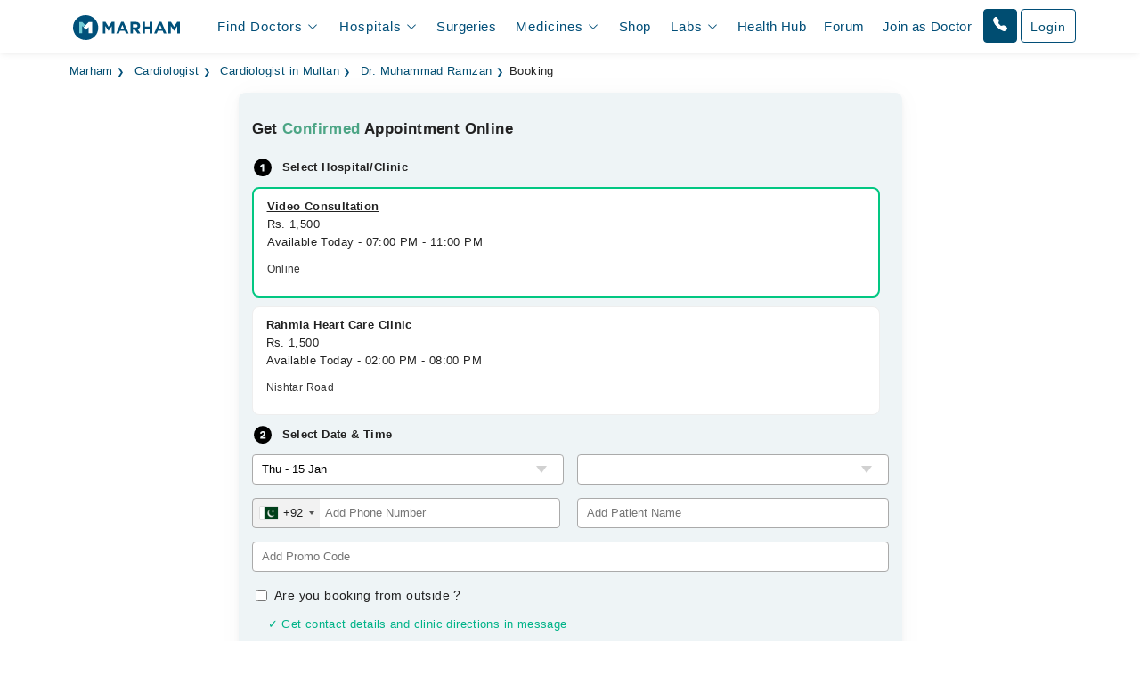

--- FILE ---
content_type: text/html; charset=UTF-8
request_url: https://www.marham.pk/doctors/multan/cardiologist/dr-muhammad-ramzan/callcenter
body_size: 36476
content:
<!DOCTYPE html>
<html dir="ltr" lang="en">
<head>

    <meta http-equiv="X-UA-Compatible" content="IE=edge"/>
    <title>Book Appointment with Dr. Muhammad Ramzan | Cardiologist in Multan - MARHAM </title>
    <meta name="viewport" content="width=device-width, initial-scale=1.0"/>
    <meta http-equiv="content-type" content="text/html; charset=utf-8"/>
    <link rel="preconnect" href="//www.google-analytics.com"/>
    <link rel="preconnect" href="//connect.facebook.net"/>
    <link rel="preconnect" href="https://static.marham.pk/"/>
    
    
    <link rel="dns-prefetch" href="//www.google-analytics.com"/>
    <link rel="dns-prefetch" href="//connect.facebook.net"/>
    <link rel="dns-prefetch" href="https://static.marham.pk/"/>
    
        <meta name="google-site-verification" content="THq7cH0As4Cs_zL57wfJpkubHI8FtJ1jgJbzTGTLY8Q"/>
    <meta name="p:domain_verify" content="c7434bf511da225584405ce02031314e"/> <!-- Pinterest -->
        <meta name="description" content="View appointment details and contact number of Dr. Muhammad Ramzan - Cardiologist in Multan."/>
    <meta property="og:url" content="https://www.marham.pk/doctors/multan/cardiologist/dr-muhammad-ramzan/callcenter"/>
    <meta property="og:type" content="website"/>
    <meta property="og:title" content="Book Appointment with Dr. Muhammad Ramzan | Cardiologist in Multan - MARHAM "/>
    <meta property="og:description" content="View appointment details and contact number of Dr. Muhammad Ramzan - Cardiologist in Multan."/>
    <meta property="og:image" content="https://static.marham.pk/assets/images/app-logo.png"/>
    <meta property="og:locale" content="en_PK"/>
    <meta property="og:site_name" content="www.marham.pk"/>
    <meta property="og:publisher" content="https://www.facebook.com/marham.pk"/>
    <meta name="msapplication-TileColor" content="#ffffff"/>
    <meta name="theme-color" content="#ffffff"/>
    <meta name="csrf-token" content="YDgFW1jTkwGKleG4TDh6fA3hCZvfpdsR6ODkT7bj"/>
    <meta name="twitter:card" content="summary_large_image"/>
    <meta name="twitter:site" content="@marhampk"/>
    <meta name="twitter:creator" content="@marhampk"/>
    <meta name="twitter:title" content="Book Appointment with Dr. Muhammad Ramzan | Cardiologist in Multan - MARHAM "/>
    <meta name="twitter:description" content="View appointment details and contact number of Dr. Muhammad Ramzan - Cardiologist in Multan."/>
    <meta name="twitter:country" content="PK"/>
    <meta name="twitter:image" content="https://static.marham.pk/assets/images/app-logo.png"/>
            <link rel="canonical" href="https://www.marham.pk/doctors/multan/cardiologist/dr-muhammad-ramzan/callcenter"/>
                

    
    <style type="text/css">
        /*!
 * Bootstrap Grid v5.3.2 (https://getbootstrap.com/)
 * Copyright 2011-2023 The Bootstrap Authors
 * Licensed under MIT (https://github.com/twbs/bootstrap/blob/main/LICENSE)
 */
.container,
.container-fluid,
.container-xxl,
.container-xl,
.container-lg,
.container-md,
.container-sm {
  --bs-gutter-x: 1.5rem;
  --bs-gutter-y: 0;
  width: 100%;
  padding-right: calc(var(--bs-gutter-x) * 0.5);
  padding-left: calc(var(--bs-gutter-x) * 0.5);
  margin-right: auto;
  margin-left: auto;
}

@media (min-width: 576px) {
  .container-sm, .container {
    max-width: 540px;
  }
}
@media (min-width: 768px) {
  .container-md, .container-sm, .container {
    max-width: 720px;
  }
}
@media (min-width: 992px) {
  .container-lg, .container-md, .container-sm, .container {
    max-width: 960px;
  }
}
@media (min-width: 1200px) {
  .container-xl, .container-lg, .container-md, .container-sm, .container {
    max-width: 1140px;
  }
}
@media (min-width: 1400px) {
  .container-xxl, .container-xl, .container-lg, .container-md, .container-sm, .container {
    max-width: 1320px;
  }
}
:root {
  --bs-breakpoint-xs: 0;
  --bs-breakpoint-sm: 576px;
  --bs-breakpoint-md: 768px;
  --bs-breakpoint-lg: 992px;
  --bs-breakpoint-xl: 1200px;
  --bs-breakpoint-xxl: 1400px;
}

.row {
  --bs-gutter-x: 1.5rem;
  --bs-gutter-y: 0;
  display: flex;
  flex-wrap: wrap;
  margin-top: calc(-1 * var(--bs-gutter-y));
  margin-right: calc(-0.5 * var(--bs-gutter-x));
  margin-left: calc(-0.5 * var(--bs-gutter-x));
}
.row > * {
  box-sizing: border-box;
  flex-shrink: 0;
  width: 100%;
  max-width: 100%;
  padding-right: calc(var(--bs-gutter-x) * 0.5);
  padding-left: calc(var(--bs-gutter-x) * 0.5);
  margin-top: var(--bs-gutter-y);
}

.col {
  flex: 1 0 0%;
}

.row-cols-auto > * {
  flex: 0 0 auto;
  width: auto;
}

.row-cols-1 > * {
  flex: 0 0 auto;
  width: 100%;
}

.row-cols-2 > * {
  flex: 0 0 auto;
  width: 50%;
}

.row-cols-3 > * {
  flex: 0 0 auto;
  width: 33.33333333%;
}

.row-cols-4 > * {
  flex: 0 0 auto;
  width: 25%;
}

.row-cols-5 > * {
  flex: 0 0 auto;
  width: 20%;
}

.row-cols-6 > * {
  flex: 0 0 auto;
  width: 16.66666667%;
}

.col-auto {
  flex: 0 0 auto;
  width: auto;
}

.col-1 {
  flex: 0 0 auto;
  width: 8.33333333%;
}

.col-2 {
  flex: 0 0 auto;
  width: 16.66666667%;
}

.col-3 {
  flex: 0 0 auto;
  width: 25%;
}

.col-4 {
  flex: 0 0 auto;
  width: 33.33333333%;
}

.col-5 {
  flex: 0 0 auto;
  width: 41.66666667%;
}

.col-6 {
  flex: 0 0 auto;
  width: 50%;
}

.col-7 {
  flex: 0 0 auto;
  width: 58.33333333%;
}

.col-8 {
  flex: 0 0 auto;
  width: 66.66666667%;
}

.col-9 {
  flex: 0 0 auto;
  width: 75%;
}

.col-10 {
  flex: 0 0 auto;
  width: 83.33333333%;
}

.col-11 {
  flex: 0 0 auto;
  width: 91.66666667%;
}

.col-12 {
  flex: 0 0 auto;
  width: 100%;
}

.offset-1 {
  margin-left: 8.33333333%;
}

.offset-2 {
  margin-left: 16.66666667%;
}

.offset-3 {
  margin-left: 25%;
}

.offset-4 {
  margin-left: 33.33333333%;
}

.offset-5 {
  margin-left: 41.66666667%;
}

.offset-6 {
  margin-left: 50%;
}

.offset-7 {
  margin-left: 58.33333333%;
}

.offset-8 {
  margin-left: 66.66666667%;
}

.offset-9 {
  margin-left: 75%;
}

.offset-10 {
  margin-left: 83.33333333%;
}

.offset-11 {
  margin-left: 91.66666667%;
}



@media (min-width: 576px) {
  .col-sm {
    flex: 1 0 0%;
  }
  .row-cols-sm-auto > * {
    flex: 0 0 auto;
    width: auto;
  }
  .row-cols-sm-1 > * {
    flex: 0 0 auto;
    width: 100%;
  }
  .row-cols-sm-2 > * {
    flex: 0 0 auto;
    width: 50%;
  }
  .row-cols-sm-3 > * {
    flex: 0 0 auto;
    width: 33.33333333%;
  }
  .row-cols-sm-4 > * {
    flex: 0 0 auto;
    width: 25%;
  }
  .row-cols-sm-5 > * {
    flex: 0 0 auto;
    width: 20%;
  }
  .row-cols-sm-6 > * {
    flex: 0 0 auto;
    width: 16.66666667%;
  }
  .col-sm-auto {
    flex: 0 0 auto;
    width: auto;
  }
  .col-sm-1 {
    flex: 0 0 auto;
    width: 8.33333333%;
  }
  .col-sm-2 {
    flex: 0 0 auto;
    width: 16.66666667%;
  }
  .col-sm-3 {
    flex: 0 0 auto;
    width: 25%;
  }
  .col-sm-4 {
    flex: 0 0 auto;
    width: 33.33333333%;
  }
  .col-sm-5 {
    flex: 0 0 auto;
    width: 41.66666667%;
  }
  .col-sm-6 {
    flex: 0 0 auto;
    width: 50%;
  }
  .col-sm-7 {
    flex: 0 0 auto;
    width: 58.33333333%;
  }
  .col-sm-8 {
    flex: 0 0 auto;
    width: 66.66666667%;
  }
  .col-sm-9 {
    flex: 0 0 auto;
    width: 75%;
  }
  .col-sm-10 {
    flex: 0 0 auto;
    width: 83.33333333%;
  }
  .col-sm-11 {
    flex: 0 0 auto;
    width: 91.66666667%;
  }
  .col-sm-12 {
    flex: 0 0 auto;
    width: 100%;
  }
  .offset-sm-0 {
    margin-left: 0;
  }
  .offset-sm-1 {
    margin-left: 8.33333333%;
  }
  .offset-sm-2 {
    margin-left: 16.66666667%;
  }
  .offset-sm-3 {
    margin-left: 25%;
  }
  .offset-sm-4 {
    margin-left: 33.33333333%;
  }
  .offset-sm-5 {
    margin-left: 41.66666667%;
  }
  .offset-sm-6 {
    margin-left: 50%;
  }
  .offset-sm-7 {
    margin-left: 58.33333333%;
  }
  .offset-sm-8 {
    margin-left: 66.66666667%;
  }
  .offset-sm-9 {
    margin-left: 75%;
  }
  .offset-sm-10 {
    margin-left: 83.33333333%;
  }
  .offset-sm-11 {
    margin-left: 91.66666667%;
  }
}
@media (min-width: 768px) {
  .col-md {
    flex: 1 0 0%;
  }
  .row-cols-md-auto > * {
    flex: 0 0 auto;
    width: auto;
  }
  .row-cols-md-1 > * {
    flex: 0 0 auto;
    width: 100%;
  }
  .row-cols-md-2 > * {
    flex: 0 0 auto;
    width: 50%;
  }
  .row-cols-md-3 > * {
    flex: 0 0 auto;
    width: 33.33333333%;
  }
  .row-cols-md-4 > * {
    flex: 0 0 auto;
    width: 25%;
  }
  .row-cols-md-5 > * {
    flex: 0 0 auto;
    width: 20%;
  }
  .row-cols-md-6 > * {
    flex: 0 0 auto;
    width: 16.66666667%;
  }
  .col-md-auto {
    flex: 0 0 auto;
    width: auto;
  }
  .col-md-1 {
    flex: 0 0 auto;
    width: 8.33333333%;
  }
  .col-md-2 {
    flex: 0 0 auto;
    width: 16.66666667%;
  }
  .col-md-3 {
    flex: 0 0 auto;
    width: 25%;
  }
  .col-md-4 {
    flex: 0 0 auto;
    width: 33.33333333%;
  }
  .col-md-5 {
    flex: 0 0 auto;
    width: 41.66666667%;
  }
  .col-md-6 {
    flex: 0 0 auto;
    width: 50%;
  }
  .col-md-7 {
    flex: 0 0 auto;
    width: 58.33333333%;
  }
  .col-md-8 {
    flex: 0 0 auto;
    width: 66.66666667%;
  }
  .col-md-9 {
    flex: 0 0 auto;
    width: 75%;
  }
  .col-md-10 {
    flex: 0 0 auto;
    width: 83.33333333%;
  }
  .col-md-11 {
    flex: 0 0 auto;
    width: 91.66666667%;
  }
  .col-md-12 {
    flex: 0 0 auto;
    width: 100%;
  }
  .offset-md-0 {
    margin-left: 0;
  }
  .offset-md-1 {
    margin-left: 8.33333333%;
  }
  .offset-md-2 {
    margin-left: 16.66666667%;
  }
  .offset-md-3 {
    margin-left: 25%;
  }
  .offset-md-4 {
    margin-left: 33.33333333%;
  }
  .offset-md-5 {
    margin-left: 41.66666667%;
  }
  .offset-md-6 {
    margin-left: 50%;
  }
  .offset-md-7 {
    margin-left: 58.33333333%;
  }
  .offset-md-8 {
    margin-left: 66.66666667%;
  }
  .offset-md-9 {
    margin-left: 75%;
  }
  .offset-md-10 {
    margin-left: 83.33333333%;
  }
  .offset-md-11 {
    margin-left: 91.66666667%;
  }
  .g-md-0,
  .gx-md-0 {
    --bs-gutter-x: 0;
  }
  .g-md-0,
  .gy-md-0 {
    --bs-gutter-y: 0;
  }
  .g-md-1,
  .gx-md-1 {
    --bs-gutter-x: 0.25rem;
  }
  .g-md-1,
  .gy-md-1 {
    --bs-gutter-y: 0.25rem;
  }
  .g-md-2,
  .gx-md-2 {
    --bs-gutter-x: 0.5rem;
  }
  .g-md-2,
  .gy-md-2 {
    --bs-gutter-y: 0.5rem;
  }
  .g-md-3,
  .gx-md-3 {
    --bs-gutter-x: 1rem;
  }
  .g-md-3,
  .gy-md-3 {
    --bs-gutter-y: 1rem;
  }
  .g-md-4,
  .gx-md-4 {
    --bs-gutter-x: 1.5rem;
  }
  .g-md-4,
  .gy-md-4 {
    --bs-gutter-y: 1.5rem;
  }
  .g-md-5,
  .gx-md-5 {
    --bs-gutter-x: 3rem;
  }
  .g-md-5,
  .gy-md-5 {
    --bs-gutter-y: 3rem;
  }
}
@media (min-width: 992px) {
  .col-lg {
    flex: 1 0 0%;
  }
  .row-cols-lg-auto > * {
    flex: 0 0 auto;
    width: auto;
  }
  .row-cols-lg-1 > * {
    flex: 0 0 auto;
    width: 100%;
  }
  .row-cols-lg-2 > * {
    flex: 0 0 auto;
    width: 50%;
  }
  .row-cols-lg-3 > * {
    flex: 0 0 auto;
    width: 33.33333333%;
  }
  .row-cols-lg-4 > * {
    flex: 0 0 auto;
    width: 25%;
  }
  .row-cols-lg-5 > * {
    flex: 0 0 auto;
    width: 20%;
  }
  .row-cols-lg-6 > * {
    flex: 0 0 auto;
    width: 16.66666667%;
  }
  .col-lg-auto {
    flex: 0 0 auto;
    width: auto;
  }
  .col-lg-1 {
    flex: 0 0 auto;
    width: 8.33333333%;
  }
  .col-lg-2 {
    flex: 0 0 auto;
    width: 16.66666667%;
  }
  .col-lg-3 {
    flex: 0 0 auto;
    width: 25%;
  }
  .col-lg-4 {
    flex: 0 0 auto;
    width: 33.33333333%;
  }
  .col-lg-5 {
    flex: 0 0 auto;
    width: 41.66666667%;
  }
  .col-lg-6 {
    flex: 0 0 auto;
    width: 50%;
  }
  .col-lg-7 {
    flex: 0 0 auto;
    width: 58.33333333%;
  }
  .col-lg-8 {
    flex: 0 0 auto;
    width: 66.66666667%;
  }
  .col-lg-9 {
    flex: 0 0 auto;
    width: 75%;
  }
  .col-lg-10 {
    flex: 0 0 auto;
    width: 83.33333333%;
  }
  .col-lg-11 {
    flex: 0 0 auto;
    width: 91.66666667%;
  }
  .col-lg-12 {
    flex: 0 0 auto;
    width: 100%;
  }
  .offset-lg-0 {
    margin-left: 0;
  }
  .offset-lg-1 {
    margin-left: 8.33333333%;
  }
  .offset-lg-2 {
    margin-left: 16.66666667%;
  }
  .offset-lg-3 {
    margin-left: 25%;
  }
  .offset-lg-4 {
    margin-left: 33.33333333%;
  }
  .offset-lg-5 {
    margin-left: 41.66666667%;
  }
  .offset-lg-6 {
    margin-left: 50%;
  }
  .offset-lg-7 {
    margin-left: 58.33333333%;
  }
  .offset-lg-8 {
    margin-left: 66.66666667%;
  }
  .offset-lg-9 {
    margin-left: 75%;
  }
  .offset-lg-10 {
    margin-left: 83.33333333%;
  }
  .offset-lg-11 {
    margin-left: 91.66666667%;
  }
  .g-lg-0,
  .gx-lg-0 {
    --bs-gutter-x: 0;
  }
  .g-lg-0,
  .gy-lg-0 {
    --bs-gutter-y: 0;
  }
  .g-lg-1,
  .gx-lg-1 {
    --bs-gutter-x: 0.25rem;
  }
  .g-lg-1,
  .gy-lg-1 {
    --bs-gutter-y: 0.25rem;
  }
  .g-lg-2,
  .gx-lg-2 {
    --bs-gutter-x: 0.5rem;
  }
  .g-lg-2,
  .gy-lg-2 {
    --bs-gutter-y: 0.5rem;
  }
  .g-lg-3,
  .gx-lg-3 {
    --bs-gutter-x: 1rem;
  }
  .g-lg-3,
  .gy-lg-3 {
    --bs-gutter-y: 1rem;
  }
  .g-lg-4,
  .gx-lg-4 {
    --bs-gutter-x: 1.5rem;
  }
  .g-lg-4,
  .gy-lg-4 {
    --bs-gutter-y: 1.5rem;
  }
  .g-lg-5,
  .gx-lg-5 {
    --bs-gutter-x: 3rem;
  }
  .g-lg-5,
  .gy-lg-5 {
    --bs-gutter-y: 3rem;
  }
}
@media (min-width: 1200px) {
  .col-xl {
    flex: 1 0 0%;
  }
  .row-cols-xl-auto > * {
    flex: 0 0 auto;
    width: auto;
  }
  .row-cols-xl-1 > * {
    flex: 0 0 auto;
    width: 100%;
  }
  .row-cols-xl-2 > * {
    flex: 0 0 auto;
    width: 50%;
  }
  .row-cols-xl-3 > * {
    flex: 0 0 auto;
    width: 33.33333333%;
  }
  .row-cols-xl-4 > * {
    flex: 0 0 auto;
    width: 25%;
  }
  .row-cols-xl-5 > * {
    flex: 0 0 auto;
    width: 20%;
  }
  .row-cols-xl-6 > * {
    flex: 0 0 auto;
    width: 16.66666667%;
  }
  .col-xl-auto {
    flex: 0 0 auto;
    width: auto;
  }
  .col-xl-1 {
    flex: 0 0 auto;
    width: 8.33333333%;
  }
  .col-xl-2 {
    flex: 0 0 auto;
    width: 16.66666667%;
  }
  .col-xl-3 {
    flex: 0 0 auto;
    width: 25%;
  }
  .col-xl-4 {
    flex: 0 0 auto;
    width: 33.33333333%;
  }
  .col-xl-5 {
    flex: 0 0 auto;
    width: 41.66666667%;
  }
  .col-xl-6 {
    flex: 0 0 auto;
    width: 50%;
  }
  .col-xl-7 {
    flex: 0 0 auto;
    width: 58.33333333%;
  }
  .col-xl-8 {
    flex: 0 0 auto;
    width: 66.66666667%;
  }
  .col-xl-9 {
    flex: 0 0 auto;
    width: 75%;
  }
  .col-xl-10 {
    flex: 0 0 auto;
    width: 83.33333333%;
  }
  .col-xl-11 {
    flex: 0 0 auto;
    width: 91.66666667%;
  }
  .col-xl-12 {
    flex: 0 0 auto;
    width: 100%;
  }
  .offset-xl-0 {
    margin-left: 0;
  }
  .offset-xl-1 {
    margin-left: 8.33333333%;
  }
  .offset-xl-2 {
    margin-left: 16.66666667%;
  }
  .offset-xl-3 {
    margin-left: 25%;
  }
  .offset-xl-4 {
    margin-left: 33.33333333%;
  }
  .offset-xl-5 {
    margin-left: 41.66666667%;
  }
  .offset-xl-6 {
    margin-left: 50%;
  }
  .offset-xl-7 {
    margin-left: 58.33333333%;
  }
  .offset-xl-8 {
    margin-left: 66.66666667%;
  }
  .offset-xl-9 {
    margin-left: 75%;
  }
  .offset-xl-10 {
    margin-left: 83.33333333%;
  }
  .offset-xl-11 {
    margin-left: 91.66666667%;
  }
  .g-xl-0,
  .gx-xl-0 {
    --bs-gutter-x: 0;
  }
  .g-xl-0,
  .gy-xl-0 {
    --bs-gutter-y: 0;
  }
  .g-xl-1,
  .gx-xl-1 {
    --bs-gutter-x: 0.25rem;
  }
  .g-xl-1,
  .gy-xl-1 {
    --bs-gutter-y: 0.25rem;
  }
  .g-xl-2,
  .gx-xl-2 {
    --bs-gutter-x: 0.5rem;
  }
  .g-xl-2,
  .gy-xl-2 {
    --bs-gutter-y: 0.5rem;
  }
  .g-xl-3,
  .gx-xl-3 {
    --bs-gutter-x: 1rem;
  }
  .g-xl-3,
  .gy-xl-3 {
    --bs-gutter-y: 1rem;
  }
  .g-xl-4,
  .gx-xl-4 {
    --bs-gutter-x: 1.5rem;
  }
  .g-xl-4,
  .gy-xl-4 {
    --bs-gutter-y: 1.5rem;
  }
  .g-xl-5,
  .gx-xl-5 {
    --bs-gutter-x: 3rem;
  }
  .g-xl-5,
  .gy-xl-5 {
    --bs-gutter-y: 3rem;
  }
}
@media (min-width: 1400px) {
  .col-xxl {
    flex: 1 0 0%;
  }
  .row-cols-xxl-auto > * {
    flex: 0 0 auto;
    width: auto;
  }
  .row-cols-xxl-1 > * {
    flex: 0 0 auto;
    width: 100%;
  }
  .row-cols-xxl-2 > * {
    flex: 0 0 auto;
    width: 50%;
  }
  .row-cols-xxl-3 > * {
    flex: 0 0 auto;
    width: 33.33333333%;
  }
  .row-cols-xxl-4 > * {
    flex: 0 0 auto;
    width: 25%;
  }
  .row-cols-xxl-5 > * {
    flex: 0 0 auto;
    width: 20%;
  }
  .row-cols-xxl-6 > * {
    flex: 0 0 auto;
    width: 16.66666667%;
  }
  .col-xxl-auto {
    flex: 0 0 auto;
    width: auto;
  }
  .col-xxl-1 {
    flex: 0 0 auto;
    width: 8.33333333%;
  }
  .col-xxl-2 {
    flex: 0 0 auto;
    width: 16.66666667%;
  }
  .col-xxl-3 {
    flex: 0 0 auto;
    width: 25%;
  }
  .col-xxl-4 {
    flex: 0 0 auto;
    width: 33.33333333%;
  }
  .col-xxl-5 {
    flex: 0 0 auto;
    width: 41.66666667%;
  }
  .col-xxl-6 {
    flex: 0 0 auto;
    width: 50%;
  }
  .col-xxl-7 {
    flex: 0 0 auto;
    width: 58.33333333%;
  }
  .col-xxl-8 {
    flex: 0 0 auto;
    width: 66.66666667%;
  }
  .col-xxl-9 {
    flex: 0 0 auto;
    width: 75%;
  }
  .col-xxl-10 {
    flex: 0 0 auto;
    width: 83.33333333%;
  }
  .col-xxl-11 {
    flex: 0 0 auto;
    width: 91.66666667%;
  }
  .col-xxl-12 {
    flex: 0 0 auto;
    width: 100%;
  }
  .offset-xxl-0 {
    margin-left: 0;
  }
  .offset-xxl-1 {
    margin-left: 8.33333333%;
  }
  .offset-xxl-2 {
    margin-left: 16.66666667%;
  }
  .offset-xxl-3 {
    margin-left: 25%;
  }
  .offset-xxl-4 {
    margin-left: 33.33333333%;
  }
  .offset-xxl-5 {
    margin-left: 41.66666667%;
  }
  .offset-xxl-6 {
    margin-left: 50%;
  }
  .offset-xxl-7 {
    margin-left: 58.33333333%;
  }
  .offset-xxl-8 {
    margin-left: 66.66666667%;
  }
  .offset-xxl-9 {
    margin-left: 75%;
  }
  .offset-xxl-10 {
    margin-left: 83.33333333%;
  }
  .offset-xxl-11 {
    margin-left: 91.66666667%;
  }
  .g-xxl-0,
  .gx-xxl-0 {
    --bs-gutter-x: 0;
  }
  .g-xxl-0,
  .gy-xxl-0 {
    --bs-gutter-y: 0;
  }
  .g-xxl-1,
  .gx-xxl-1 {
    --bs-gutter-x: 0.25rem;
  }
  .g-xxl-1,
  .gy-xxl-1 {
    --bs-gutter-y: 0.25rem;
  }
  .g-xxl-2,
  .gx-xxl-2 {
    --bs-gutter-x: 0.5rem;
  }
  .g-xxl-2,
  .gy-xxl-2 {
    --bs-gutter-y: 0.5rem;
  }
  .g-xxl-3,
  .gx-xxl-3 {
    --bs-gutter-x: 1rem;
  }
  .g-xxl-3,
  .gy-xxl-3 {
    --bs-gutter-y: 1rem;
  }
  .g-xxl-4,
  .gx-xxl-4 {
    --bs-gutter-x: 1.5rem;
  }
  .g-xxl-4,
  .gy-xxl-4 {
    --bs-gutter-y: 1.5rem;
  }
  .g-xxl-5,
  .gx-xxl-5 {
    --bs-gutter-x: 3rem;
  }
  .g-xxl-5,
  .gy-xxl-5 {
    --bs-gutter-y: 3rem;
  }
}
.d-inline {
  display: inline !important;
}

.d-inline-block {
  display: inline-block !important;
}

.d-block {
  display: block !important;
}

.d-grid {
  display: grid !important;
}

.d-inline-grid {
  display: inline-grid !important;
}

.d-table {
  display: table !important;
}

.d-table-row {
  display: table-row !important;
}

.d-table-cell {
  display: table-cell !important;
}

.d-flex {
  display: flex !important;
}

.d-inline-flex {
  display: inline-flex !important;
}

.d-none {
  display: none !important;
}

.flex-fill {
  flex: 1 1 auto !important;
}

.flex-row {
  flex-direction: row !important;
}

.flex-column {
  flex-direction: column !important;
}

.flex-row-reverse {
  flex-direction: row-reverse !important;
}

.flex-column-reverse {
  flex-direction: column-reverse !important;
}

.flex-grow-0 {
  flex-grow: 0 !important;
}

.flex-grow-1 {
  flex-grow: 1 !important;
}

.flex-shrink-0 {
  flex-shrink: 0 !important;
}

.flex-shrink-1 {
  flex-shrink: 1 !important;
}

.flex-wrap {
  flex-wrap: wrap !important;
}

.flex-nowrap {
  flex-wrap: nowrap !important;
}

.flex-wrap-reverse {
  flex-wrap: wrap-reverse !important;
}

.justify-content-start {
  justify-content: flex-start !important;
}

.justify-content-end {
  justify-content: flex-end !important;
}

.justify-content-center {
  justify-content: center !important;
}

.justify-content-between {
  justify-content: space-between !important;
}

.justify-content-around {
  justify-content: space-around !important;
}

.justify-content-evenly {
  justify-content: space-evenly !important;
}

.align-items-start {
  align-items: flex-start !important;
}

.align-items-end {
  align-items: flex-end !important;
}

.align-items-center {
  align-items: center !important;
}

.align-items-baseline {
  align-items: baseline !important;
}

.align-items-stretch {
  align-items: stretch !important;
}

.align-content-start {
  align-content: flex-start !important;
}

.align-content-end {
  align-content: flex-end !important;
}

.align-content-center {
  align-content: center !important;
}

.align-content-between {
  align-content: space-between !important;
}

.align-content-around {
  align-content: space-around !important;
}

.align-content-stretch {
  align-content: stretch !important;
}

.align-self-auto {
  align-self: auto !important;
}

.align-self-start {
  align-self: flex-start !important;
}

.align-self-end {
  align-self: flex-end !important;
}

.align-self-center {
  align-self: center !important;
}

.align-self-baseline {
  align-self: baseline !important;
}

.align-self-stretch {
  align-self: stretch !important;
}

.order-first {
  order: -1 !important;
}

.order-0 {
  order: 0 !important;
}

.order-1 {
  order: 1 !important;
}

.order-2 {
  order: 2 !important;
}

.order-3 {
  order: 3 !important;
}

.order-4 {
  order: 4 !important;
}

.order-5 {
  order: 5 !important;
}

.order-last {
  order: 6 !important;
}



@media (min-width: 576px) {
  .d-sm-inline {
    display: inline !important;
  }
  .d-sm-inline-block {
    display: inline-block !important;
  }
  .d-sm-block {
    display: block !important;
  }
  .d-sm-grid {
    display: grid !important;
  }
  .d-sm-inline-grid {
    display: inline-grid !important;
  }
  .d-sm-table {
    display: table !important;
  }
  .d-sm-table-row {
    display: table-row !important;
  }
  .d-sm-table-cell {
    display: table-cell !important;
  }
  .d-sm-flex {
    display: flex !important;
  }
  .d-sm-inline-flex {
    display: inline-flex !important;
  }
  .d-sm-none {
    display: none !important;
  }
  .flex-sm-fill {
    flex: 1 1 auto !important;
  }
  .flex-sm-row {
    flex-direction: row !important;
  }
  .flex-sm-column {
    flex-direction: column !important;
  }
  .flex-sm-row-reverse {
    flex-direction: row-reverse !important;
  }
  .flex-sm-column-reverse {
    flex-direction: column-reverse !important;
  }
  .flex-sm-grow-0 {
    flex-grow: 0 !important;
  }
  .flex-sm-grow-1 {
    flex-grow: 1 !important;
  }
  .flex-sm-shrink-0 {
    flex-shrink: 0 !important;
  }
  .flex-sm-shrink-1 {
    flex-shrink: 1 !important;
  }
  .flex-sm-wrap {
    flex-wrap: wrap !important;
  }
  .flex-sm-nowrap {
    flex-wrap: nowrap !important;
  }
  .flex-sm-wrap-reverse {
    flex-wrap: wrap-reverse !important;
  }
  .justify-content-sm-start {
    justify-content: flex-start !important;
  }
  .justify-content-sm-end {
    justify-content: flex-end !important;
  }
  .justify-content-sm-center {
    justify-content: center !important;
  }
  .justify-content-sm-between {
    justify-content: space-between !important;
  }
  .justify-content-sm-around {
    justify-content: space-around !important;
  }
  .justify-content-sm-evenly {
    justify-content: space-evenly !important;
  }
  .align-items-sm-start {
    align-items: flex-start !important;
  }
  .align-items-sm-end {
    align-items: flex-end !important;
  }
  .align-items-sm-center {
    align-items: center !important;
  }
  .align-items-sm-baseline {
    align-items: baseline !important;
  }
  .align-items-sm-stretch {
    align-items: stretch !important;
  }
  .align-content-sm-start {
    align-content: flex-start !important;
  }
  .align-content-sm-end {
    align-content: flex-end !important;
  }
  .align-content-sm-center {
    align-content: center !important;
  }
  .align-content-sm-between {
    align-content: space-between !important;
  }
  .align-content-sm-around {
    align-content: space-around !important;
  }
  .align-content-sm-stretch {
    align-content: stretch !important;
  }
  .align-self-sm-auto {
    align-self: auto !important;
  }
  .align-self-sm-start {
    align-self: flex-start !important;
  }
  .align-self-sm-end {
    align-self: flex-end !important;
  }
  .align-self-sm-center {
    align-self: center !important;
  }
  .align-self-sm-baseline {
    align-self: baseline !important;
  }
  .align-self-sm-stretch {
    align-self: stretch !important;
  }
  .order-sm-first {
    order: -1 !important;
  }
  .order-sm-0 {
    order: 0 !important;
  }
  .order-sm-1 {
    order: 1 !important;
  }
  .order-sm-2 {
    order: 2 !important;
  }
  .order-sm-3 {
    order: 3 !important;
  }
  .order-sm-4 {
    order: 4 !important;
  }
  .order-sm-5 {
    order: 5 !important;
  }
  .order-sm-last {
    order: 6 !important;
  }
}
@media (min-width: 768px) {
  .d-md-inline {
    display: inline !important;
  }
  .d-md-inline-block {
    display: inline-block !important;
  }
  .d-md-block {
    display: block !important;
  }
  .d-md-grid {
    display: grid !important;
  }
  .d-md-inline-grid {
    display: inline-grid !important;
  }
  .d-md-table {
    display: table !important;
  }
  .d-md-table-row {
    display: table-row !important;
  }
  .d-md-table-cell {
    display: table-cell !important;
  }
  .d-md-flex {
    display: flex !important;
  }
  .d-md-inline-flex {
    display: inline-flex !important;
  }
  .d-md-none {
    display: none !important;
  }
  .flex-md-fill {
    flex: 1 1 auto !important;
  }
  .flex-md-row {
    flex-direction: row !important;
  }
  .flex-md-column {
    flex-direction: column !important;
  }
  .flex-md-row-reverse {
    flex-direction: row-reverse !important;
  }
  .flex-md-column-reverse {
    flex-direction: column-reverse !important;
  }
  .flex-md-grow-0 {
    flex-grow: 0 !important;
  }
  .flex-md-grow-1 {
    flex-grow: 1 !important;
  }
  .flex-md-shrink-0 {
    flex-shrink: 0 !important;
  }
  .flex-md-shrink-1 {
    flex-shrink: 1 !important;
  }
  .flex-md-wrap {
    flex-wrap: wrap !important;
  }
  .flex-md-nowrap {
    flex-wrap: nowrap !important;
  }
  .flex-md-wrap-reverse {
    flex-wrap: wrap-reverse !important;
  }
  .justify-content-md-start {
    justify-content: flex-start !important;
  }
  .justify-content-md-end {
    justify-content: flex-end !important;
  }
  .justify-content-md-center {
    justify-content: center !important;
  }
  .justify-content-md-between {
    justify-content: space-between !important;
  }
  .justify-content-md-around {
    justify-content: space-around !important;
  }
  .justify-content-md-evenly {
    justify-content: space-evenly !important;
  }
  .align-items-md-start {
    align-items: flex-start !important;
  }
  .align-items-md-end {
    align-items: flex-end !important;
  }
  .align-items-md-center {
    align-items: center !important;
  }
  .align-items-md-baseline {
    align-items: baseline !important;
  }
  .align-items-md-stretch {
    align-items: stretch !important;
  }
  .align-content-md-start {
    align-content: flex-start !important;
  }
  .align-content-md-end {
    align-content: flex-end !important;
  }
  .align-content-md-center {
    align-content: center !important;
  }
  .align-content-md-between {
    align-content: space-between !important;
  }
  .align-content-md-around {
    align-content: space-around !important;
  }
  .align-content-md-stretch {
    align-content: stretch !important;
  }
  .align-self-md-auto {
    align-self: auto !important;
  }
  .align-self-md-start {
    align-self: flex-start !important;
  }
  .align-self-md-end {
    align-self: flex-end !important;
  }
  .align-self-md-center {
    align-self: center !important;
  }
  .align-self-md-baseline {
    align-self: baseline !important;
  }
  .align-self-md-stretch {
    align-self: stretch !important;
  }
  .order-md-first {
    order: -1 !important;
  }
  .order-md-0 {
    order: 0 !important;
  }
  .order-md-1 {
    order: 1 !important;
  }
  .order-md-2 {
    order: 2 !important;
  }
  .order-md-3 {
    order: 3 !important;
  }
  .order-md-4 {
    order: 4 !important;
  }
  .order-md-5 {
    order: 5 !important;
  }
  .order-md-last {
    order: 6 !important;
  }
}
  
@media (min-width: 992px) {
  .d-lg-inline {
    display: inline !important;
  }
  .d-lg-inline-block {
    display: inline-block !important;
  }
  .d-lg-block {
    display: block !important;
  }
  .d-lg-grid {
    display: grid !important;
  }
  .d-lg-inline-grid {
    display: inline-grid !important;
  }
  .d-lg-table {
    display: table !important;
  }
  .d-lg-table-row {
    display: table-row !important;
  }
  .d-lg-table-cell {
    display: table-cell !important;
  }
  .d-lg-flex {
    display: flex !important;
  }
  .d-lg-inline-flex {
    display: inline-flex !important;
  }
  .d-lg-none {
    display: none !important;
  }
  .flex-lg-fill {
    flex: 1 1 auto !important;
  }
  .flex-lg-row {
    flex-direction: row !important;
  }
  .flex-lg-column {
    flex-direction: column !important;
  }
  .flex-lg-row-reverse {
    flex-direction: row-reverse !important;
  }
  .flex-lg-column-reverse {
    flex-direction: column-reverse !important;
  }
  .flex-lg-grow-0 {
    flex-grow: 0 !important;
  }
  .flex-lg-grow-1 {
    flex-grow: 1 !important;
  }
  .flex-lg-shrink-0 {
    flex-shrink: 0 !important;
  }
  .flex-lg-shrink-1 {
    flex-shrink: 1 !important;
  }
  .flex-lg-wrap {
    flex-wrap: wrap !important;
  }
  .flex-lg-nowrap {
    flex-wrap: nowrap !important;
  }
  .flex-lg-wrap-reverse {
    flex-wrap: wrap-reverse !important;
  }
  .justify-content-lg-start {
    justify-content: flex-start !important;
  }
  .justify-content-lg-end {
    justify-content: flex-end !important;
  }
  .justify-content-lg-center {
    justify-content: center !important;
  }
  .justify-content-lg-between {
    justify-content: space-between !important;
  }
  .justify-content-lg-around {
    justify-content: space-around !important;
  }
  .justify-content-lg-evenly {
    justify-content: space-evenly !important;
  }
  .align-items-lg-start {
    align-items: flex-start !important;
  }
  .align-items-lg-end {
    align-items: flex-end !important;
  }
  .align-items-lg-center {
    align-items: center !important;
  }
  .align-items-lg-baseline {
    align-items: baseline !important;
  }
  .align-items-lg-stretch {
    align-items: stretch !important;
  }
  .align-content-lg-start {
    align-content: flex-start !important;
  }
  .align-content-lg-end {
    align-content: flex-end !important;
  }
  .align-content-lg-center {
    align-content: center !important;
  }
  .align-content-lg-between {
    align-content: space-between !important;
  }
  .align-content-lg-around {
    align-content: space-around !important;
  }
  .align-content-lg-stretch {
    align-content: stretch !important;
  }
  .align-self-lg-auto {
    align-self: auto !important;
  }
  .align-self-lg-start {
    align-self: flex-start !important;
  }
  .align-self-lg-end {
    align-self: flex-end !important;
  }
  .align-self-lg-center {
    align-self: center !important;
  }
  .align-self-lg-baseline {
    align-self: baseline !important;
  }
  .align-self-lg-stretch {
    align-self: stretch !important;
  }
  .order-lg-first {
    order: -1 !important;
  }
  .order-lg-0 {
    order: 0 !important;
  }
  .order-lg-1 {
    order: 1 !important;
  }
  .order-lg-2 {
    order: 2 !important;
  }
  .order-lg-3 {
    order: 3 !important;
  }
  .order-lg-4 {
    order: 4 !important;
  }
  .order-lg-5 {
    order: 5 !important;
  }
  .order-lg-last {
    order: 6 !important;
  }
}
@media (min-width: 1200px) {
  .d-xl-inline {
    display: inline !important;
  }
  .d-xl-inline-block {
    display: inline-block !important;
  }
  .d-xl-block {
    display: block !important;
  }
  .d-xl-grid {
    display: grid !important;
  }
  .d-xl-inline-grid {
    display: inline-grid !important;
  }
  .d-xl-table {
    display: table !important;
  }
  .d-xl-table-row {
    display: table-row !important;
  }
  .d-xl-table-cell {
    display: table-cell !important;
  }
  .d-xl-flex {
    display: flex !important;
  }
  .d-xl-inline-flex {
    display: inline-flex !important;
  }
  .d-xl-none {
    display: none !important;
  }
  .flex-xl-fill {
    flex: 1 1 auto !important;
  }
  .flex-xl-row {
    flex-direction: row !important;
  }
  .flex-xl-column {
    flex-direction: column !important;
  }
  .flex-xl-row-reverse {
    flex-direction: row-reverse !important;
  }
  .flex-xl-column-reverse {
    flex-direction: column-reverse !important;
  }
  .flex-xl-grow-0 {
    flex-grow: 0 !important;
  }
  .flex-xl-grow-1 {
    flex-grow: 1 !important;
  }
  .flex-xl-shrink-0 {
    flex-shrink: 0 !important;
  }
  .flex-xl-shrink-1 {
    flex-shrink: 1 !important;
  }
  .flex-xl-wrap {
    flex-wrap: wrap !important;
  }
  .flex-xl-nowrap {
    flex-wrap: nowrap !important;
  }
  .flex-xl-wrap-reverse {
    flex-wrap: wrap-reverse !important;
  }
  .justify-content-xl-start {
    justify-content: flex-start !important;
  }
  .justify-content-xl-end {
    justify-content: flex-end !important;
  }
  .justify-content-xl-center {
    justify-content: center !important;
  }
  .justify-content-xl-between {
    justify-content: space-between !important;
  }
  .justify-content-xl-around {
    justify-content: space-around !important;
  }
  .justify-content-xl-evenly {
    justify-content: space-evenly !important;
  }
  .align-items-xl-start {
    align-items: flex-start !important;
  }
  .align-items-xl-end {
    align-items: flex-end !important;
  }
  .align-items-xl-center {
    align-items: center !important;
  }
  .align-items-xl-baseline {
    align-items: baseline !important;
  }
  .align-items-xl-stretch {
    align-items: stretch !important;
  }
  .align-content-xl-start {
    align-content: flex-start !important;
  }
  .align-content-xl-end {
    align-content: flex-end !important;
  }
  .align-content-xl-center {
    align-content: center !important;
  }
  .align-content-xl-between {
    align-content: space-between !important;
  }
  .align-content-xl-around {
    align-content: space-around !important;
  }
  .align-content-xl-stretch {
    align-content: stretch !important;
  }
  .align-self-xl-auto {
    align-self: auto !important;
  }
  .align-self-xl-start {
    align-self: flex-start !important;
  }
  .align-self-xl-end {
    align-self: flex-end !important;
  }
  .align-self-xl-center {
    align-self: center !important;
  }
  .align-self-xl-baseline {
    align-self: baseline !important;
  }
  .align-self-xl-stretch {
    align-self: stretch !important;
  }
  .order-xl-first {
    order: -1 !important;
  }
  .order-xl-0 {
    order: 0 !important;
  }
  .order-xl-1 {
    order: 1 !important;
  }
  .order-xl-2 {
    order: 2 !important;
  }
  .order-xl-3 {
    order: 3 !important;
  }
  .order-xl-4 {
    order: 4 !important;
  }
  .order-xl-5 {
    order: 5 !important;
  }
  .order-xl-last {
    order: 6 !important;
  }
}
@media (min-width: 1400px) {
  .d-xxl-inline {
    display: inline !important;
  }
  .d-xxl-inline-block {
    display: inline-block !important;
  }
  .d-xxl-block {
    display: block !important;
  }
  .d-xxl-grid {
    display: grid !important;
  }
  .d-xxl-inline-grid {
    display: inline-grid !important;
  }
  .d-xxl-table {
    display: table !important;
  }
  .d-xxl-table-row {
    display: table-row !important;
  }
  .d-xxl-table-cell {
    display: table-cell !important;
  }
  .d-xxl-flex {
    display: flex !important;
  }
  .d-xxl-inline-flex {
    display: inline-flex !important;
  }
  .d-xxl-none {
    display: none !important;
  }
  .flex-xxl-fill {
    flex: 1 1 auto !important;
  }
  .flex-xxl-row {
    flex-direction: row !important;
  }
  .flex-xxl-column {
    flex-direction: column !important;
  }
  .flex-xxl-row-reverse {
    flex-direction: row-reverse !important;
  }
  .flex-xxl-column-reverse {
    flex-direction: column-reverse !important;
  }
  .flex-xxl-grow-0 {
    flex-grow: 0 !important;
  }
  .flex-xxl-grow-1 {
    flex-grow: 1 !important;
  }
  .flex-xxl-shrink-0 {
    flex-shrink: 0 !important;
  }
  .flex-xxl-shrink-1 {
    flex-shrink: 1 !important;
  }
  .flex-xxl-wrap {
    flex-wrap: wrap !important;
  }
  .flex-xxl-nowrap {
    flex-wrap: nowrap !important;
  }
  .flex-xxl-wrap-reverse {
    flex-wrap: wrap-reverse !important;
  }
  .justify-content-xxl-start {
    justify-content: flex-start !important;
  }
  .justify-content-xxl-end {
    justify-content: flex-end !important;
  }
  .justify-content-xxl-center {
    justify-content: center !important;
  }
  .justify-content-xxl-between {
    justify-content: space-between !important;
  }
  .justify-content-xxl-around {
    justify-content: space-around !important;
  }
  .justify-content-xxl-evenly {
    justify-content: space-evenly !important;
  }
  .align-items-xxl-start {
    align-items: flex-start !important;
  }
  .align-items-xxl-end {
    align-items: flex-end !important;
  }
  .align-items-xxl-center {
    align-items: center !important;
  }
  .align-items-xxl-baseline {
    align-items: baseline !important;
  }
  .align-items-xxl-stretch {
    align-items: stretch !important;
  }
  .align-content-xxl-start {
    align-content: flex-start !important;
  }
  .align-content-xxl-end {
    align-content: flex-end !important;
  }
  .align-content-xxl-center {
    align-content: center !important;
  }
  .align-content-xxl-between {
    align-content: space-between !important;
  }
  .align-content-xxl-around {
    align-content: space-around !important;
  }
  .align-content-xxl-stretch {
    align-content: stretch !important;
  }
  .align-self-xxl-auto {
    align-self: auto !important;
  }
  .align-self-xxl-start {
    align-self: flex-start !important;
  }
  .align-self-xxl-end {
    align-self: flex-end !important;
  }
  .align-self-xxl-center {
    align-self: center !important;
  }
  .align-self-xxl-baseline {
    align-self: baseline !important;
  }
  .align-self-xxl-stretch {
    align-self: stretch !important;
  }
  .order-xxl-first {
    order: -1 !important;
  }
  .order-xxl-0 {
    order: 0 !important;
  }
  .order-xxl-1 {
    order: 1 !important;
  }
  .order-xxl-2 {
    order: 2 !important;
  }
  .order-xxl-3 {
    order: 3 !important;
  }
  .order-xxl-4 {
    order: 4 !important;
  }
  .order-xxl-5 {
    order: 5 !important;
  }
  .order-xxl-last {
    order: 6 !important;
  }
}

/* Padding Top */
.pt-0 {
  padding-top: 0px;
}

.pt-1 {
  padding-top: 1px;
}

.pt-2 {
  padding-top: 2px;
}

.pt-3 {
  padding-top: 3px;
}

.pt-4 {
  padding-top: 4px;
}

.pt-5 {
  padding-top: 5px;
}

.pt-6 {
  padding-top: 6px;
}

.pt-7 {
  padding-top: 7px;
}

.pt-8 {
  padding-top: 8px;
}

.pt-9 {
  padding-top: 9px;
}


/* Padding Bottom */
.pb-0 {
  padding-bottom: 0px;
}

.pb-1 {
  padding-bottom: 1px;
}

.pb-2 {
  padding-bottom: 2px;
}

.pb-3 {
  padding-bottom: 3px;
}

.pb-4 {
  padding-bottom: 4px;
}

.pb-5 {
  padding-bottom: 5px;
}

.pb-6 {
  padding-bottom: 6px;
}

.pb-7 {
  padding-bottom: 7px;
}

.pb-8 {
  padding-bottom: 8px;
}

.pb-9 {
  padding-bottom: 9px;
}


/* Padding Left */
.pl-1 {
  padding-left: 1px;
}

.pl-2 {
  padding-left: 2px;
}

.pl-3 {
  padding-left: 3px;
}

.pl-4 {
  padding-left: 4px;
}

.pl-5 {
  padding-left: 5px;
}

.pl-6 {
  padding-left: 6px;
}

.pl-7 {
  padding-left: 7px;
}

.pl-8 {
  padding-left: 8px;
}

.pl-9 {
  padding-left: 9px;
}


/* Padding Right */
.pr-1 {
  padding-right: 1px;
}

.pr-2 {
  padding-right: 2px;
}

.pr-3 {
  padding-right: 3px;
}

.pr-4 {
  padding-right: 4px;
}

.pr-5 {
  padding-right: 5px;
}

.pr-6 {
  padding-right: 6px;
}

.pr-7 {
  padding-right: 7px;
}

.pr-8 {
  padding-right: 8px;
}

.pr-9 {
  padding-right: 9px;
}

.pr-10 {
  padding-right: 10px;
}


/* Padding All Sides */
.p-0 {
  padding: 0px;
}

.p-1 {
  padding: 1px;
}

.p-2 {
  padding: 2px;
}

.p-3 {
  padding: 3px;
}

.p-4 {
  padding: 4px;
}

.p-5 {
  padding: 5px;
}

.p-6 {
  padding: 6px;
}

.p-7 {
  padding: 7px;
}

.p-8 {
  padding: 8px;
}

.p-9 {
  padding: 9px;
}

.p-10 {
  padding: 10px;
}

.mt-0 {
  margin-top: 0px;
}

.mt-1 {
  margin-top: 1px;
}

.mt-2 {
  margin-top: 2px;
}

.mt-3 {
  margin-top: 3px;
}

.mt-4 {
  margin-top: 4px;
}

.mt-5 {
  margin-top: 5px;
}

.mt-6 {
  margin-top: 6px;
}

.mt-7 {
  margin-top: 7px;
}

.mt-8 {
  margin-top: 8px;
}

.mt-9 {
  margin-top: 9px;
}

    </style>
    <style type="text/css">
        *,
*:after,
*:before {
  box-sizing: inherit;
  box-sizing: border-box;
}

html {
  box-sizing: border-box;
  font-size: 62.5%;
}

body {
  color: #222;
  font-family: 'Poppins', sans-serif !important;
  font-size: 1.3em;
  font-weight: 400;
  letter-spacing: .03em;
  line-height: 1.6;
  margin: 0px;
  background-color: #fff;
}

.clearfix::after {
  content: "";
  display: table;
  clear: both;
}

.ul-custom {
  list-style: none;
  padding-left: 0;
}

.fixed-bar {
  position: fixed;
  bottom: 0;
  z-index: 3;
  background: #fff;
  left: 0;
  padding: 15px;
  box-shadow: 0px 1px 30px rgba(0, 0, 0, .03), 0 .275rem .75rem -.0625rem rgba(0, 0, 0, .06);

}

.fixed-bar button {
  font-size: 12px !important;
}


/* For WebKit browsers (Chrome, Safari) */
.horizontal-scroll::-webkit-scrollbar {
  height: 0px;
  /* Set the height of the scrollbar */
  width: 0px;
}

.horizontal-scroll::-webkit-scrollbar-track {
  background-color: #f1f1f1;
  /* Set the color of the scrollbar track */
}

.horizontal-scroll::-webkit-scrollbar-thumb {
  background-color: #ddd;
  /* Set the color of the scrollbar thumb (the draggable part) */
  border-radius: 6px;
  /* Set the radius of the scrollbar thumb */
}

.horizontal-scroll::-webkit-scrollbar-thumb:hover {
  background-color: #777;
  /* Set the color of the scrollbar thumb on hover */
}

/* For WebKit browsers (Chrome, Safari) */
.horizontal-scroll-dark::-webkit-scrollbar {
  height: 5px;
  /* Set the height of the scrollbar */
}

.horizontal-scroll-dark::-webkit-scrollbar-track {
  background-color: #014e78;
  /* Set the color of the scrollbar track */
}

.horizontal-scroll-dark::-webkit-scrollbar-thumb {
  background-color: #063e5d;
  /* Set the color of the scrollbar thumb (the draggable part) */
  border-radius: 6px;
  /* Set the radius of the scrollbar thumb */
}

.horizontal-scroll-dark::-webkit-scrollbar-thumb:hover {
  background-color: #063e5d;/#063e5d* Set the color of the scrollbar thumb on hover */
}

blockquote {
  border-left: 0.3rem solid #d1d1d1;
  margin-left: 0;
  margin-right: 0;
  padding: 1rem 1.5rem;
}

blockquote *:last-child {
  margin-bottom: 0;
}

.button,
button,
input[type='button'],
input[type='reset'],
input[type='submit'] {
  background-color: #014e78;
  border: 0.1rem solid #014e78;
  border-radius: .4rem;
  color: #fff;
  cursor: pointer;
  display: inline-block;
  font-size: 1.4rem;
  height: 3.8rem;
  letter-spacing: .1rem;
  line-height: 3.8rem;
  padding: 0 1.0rem;
  text-align: center;
  text-decoration: none;
  white-space: nowrap;
  font-family: 'Poppins', sans-serif;
}

.button:focus,
.button:hover,
button:focus,
button:hover,
input[type='button']:focus,
input[type='button']:hover,
input[type='reset']:focus,
input[type='reset']:hover,
input[type='submit']:focus,
input[type='submit']:hover {
  background-color: #606c76;
  border-color: #606c76;
  color: #fff;
  outline: 0;
}

.button[disabled],
button[disabled],
input[type='button'][disabled],
input[type='reset'][disabled],
input[type='submit'][disabled] {
  cursor: default;
  opacity: .5;
}

.button[disabled]:focus,
.button[disabled]:hover,
button[disabled]:focus,
button[disabled]:hover,
input[type='button'][disabled]:focus,
input[type='button'][disabled]:hover,
input[type='reset'][disabled]:focus,
input[type='reset'][disabled]:hover,
input[type='submit'][disabled]:focus,
input[type='submit'][disabled]:hover {
  background-color: #9b4dca;
  border-color: #9b4dca;
}

.button.button-outline,
button.button-outline,
input[type='button'].button-outline,
input[type='reset'].button-outline,
input[type='submit'].button-outline {
  background-color: transparent;
  color: #014e78;
}

.button-block {
  display: block !important;
  width: 100%;
}

.button.button-outline:focus,
.button.button-outline:hover,
button.button-outline:focus,
button.button-outline:hover,
input[type='button'].button-outline:focus,
input[type='button'].button-outline:hover,
input[type='reset'].button-outline:focus,
input[type='reset'].button-outline:hover,
input[type='submit'].button-outline:focus,
input[type='submit'].button-outline:hover {
  background-color: transparent;
  border-color: #606c76;
  color: #606c76;
}

.button.button-outline[disabled]:focus,
.button.button-outline[disabled]:hover,
button.button-outline[disabled]:focus,
button.button-outline[disabled]:hover,
input[type='button'].button-outline[disabled]:focus,
input[type='button'].button-outline[disabled]:hover,
input[type='reset'].button-outline[disabled]:focus,
input[type='reset'].button-outline[disabled]:hover,
input[type='submit'].button-outline[disabled]:focus,
input[type='submit'].button-outline[disabled]:hover {
  border-color: inherit;
  color: #9b4dca;
}

.button.button-clear,
button.button-clear,
input[type='button'].button-clear,
input[type='reset'].button-clear,
input[type='submit'].button-clear {
  background-color: transparent;
  border-color: transparent;
  color: #9b4dca;
}

.button.button-clear:focus,
.button.button-clear:hover,
button.button-clear:focus,
button.button-clear:hover,
input[type='button'].button-clear:focus,
input[type='button'].button-clear:hover,
input[type='reset'].button-clear:focus,
input[type='reset'].button-clear:hover,
input[type='submit'].button-clear:focus,
input[type='submit'].button-clear:hover {
  background-color: transparent;
  border-color: transparent;
  color: #606c76;
}

.button.button-clear[disabled]:focus,
.button.button-clear[disabled]:hover,
button.button-clear[disabled]:focus,
button.button-clear[disabled]:hover,
input[type='button'].button-clear[disabled]:focus,
input[type='button'].button-clear[disabled]:hover,
input[type='reset'].button-clear[disabled]:focus,
input[type='reset'].button-clear[disabled]:hover,
input[type='submit'].button-clear[disabled]:focus,
input[type='submit'].button-clear[disabled]:hover {
  color: #9b4dca;
}

code {
  background: #f4f5f6;
  border-radius: .4rem;
  font-size: 86%;
  margin: 0 .2rem;
  padding: .2rem .5rem;
  white-space: nowrap;
}

pre {
  background: #f4f5f6;
  border-left: 0.3rem solid #9b4dca;
  overflow-y: hidden;
}

pre>code {
  border-radius: 0;
  display: block;
  padding: 1rem 1.5rem;
  white-space: pre;
}

hr {
  border: 0;
  border-top: 0.1rem solid #f4f5f6;
  margin: 3.0rem 0;
}

input[type='color'],
input[type='date'],
input[type='datetime'],
input[type='datetime-local'],
input[type='email'],
input[type='month'],
input[type='number'],
input[type='password'],
input[type='search'],
input[type='tel'],
input[type='text'],
input[type='url'],
input[type='week'],
input:not([type]),
textarea,
select {
  -webkit-appearance: none;
  background-color: #fff !important;
  border: 0.1rem solid #aaa;
  border-radius: .4rem;
  box-shadow: none;
  box-sizing: inherit;
  height: 3.4rem;
  padding: .6rem 1.0rem .7rem;
  width: 100%;
}

input[type='color']:focus,
input[type='date']:focus,
input[type='datetime']:focus,
input[type='datetime-local']:focus,
input[type='email']:focus,
input[type='month']:focus,
input[type='number']:focus,
input[type='password']:focus,
input[type='search']:focus,
input[type='tel']:focus,
input[type='text']:focus,
input[type='url']:focus,
input[type='week']:focus,
input:not([type]):focus,
textarea:focus,
select:focus {
  border-color: #9b4dca;
  outline: 0;
}

select {
  background: url('data:image/svg+xml;utf8,<svg xmlns="http://www.w3.org/2000/svg" viewBox="0 0 30 8" width="30"><path fill="%23d1d1d1" d="M0,0l6,8l6-8"/></svg>') center right no-repeat;
  padding-right: 3.0rem;
}

select:focus {
  background-image: url('data:image/svg+xml;utf8,<svg xmlns="http://www.w3.org/2000/svg" viewBox="0 0 30 8" width="30"><path fill="%239b4dca" d="M0,0l6,8l6-8"/></svg>');
}

select[multiple] {
  background: none;
  height: auto;
}

textarea {
  min-height: 6.5rem;
}

label,
legend {
  display: block;
  font-size: 1.4rem;
  margin-bottom: .5rem;
}

fieldset {
  border-width: 0;
  padding: 0;
}

input[type='checkbox'],
input[type='radio'] {
  display: inline;
}

.label-inline {
  display: inline-block;
  font-weight: normal;
  margin-left: .5rem;
}

a {
  color: #004D71;
  text-decoration: none;
  font-weight: 500;
}

a:focus,
a:hover {
  color: #606c76;
}

dl,
ol,
ul {
  /*list-style: none;*/
  margin-top: 0;
  /*padding-left: 0;*/
}

dl dl,
dl ol,
dl ul,
ol dl,
ol ol,
ol ul,
ul dl,
ul ol,
ul ul {
  font-size: 90%;
  margin: 1.5rem 0 1.5rem 3.0rem;
}

ol {
  list-style: decimal inside;
}

ul {
  /*list-style-type: none;*/
  margin: 0;
  /* padding: 0;*/
}

.button,
button,
dd,
dt,
li {
  margin-bottom: 1.0rem;
}

fieldset,
input,
select,
textarea {
  margin-bottom: 1.5rem;
}

blockquote,
dl,
figure,
form,
ol,
p,
pre,
table,
ul {
  margin-bottom: 1rem;
}

table {
  border-spacing: 0;
  display: block;
  overflow-x: auto;
  text-align: left;
  width: 100%;
}

td,
th {
  border-bottom: 0.1rem solid #e1e1e1;
  padding: 1.2rem 1.5rem;
}

td:first-child,
th:first-child {
  padding-left: 0;
}

td:last-child,
th:last-child {
  padding-right: 0;
}

@media (min-width: 40rem) {
  table {
    display: table;
    overflow-x: initial;
  }
}

b,
strong {
  font-weight: bold;
}

p {
  margin-top: 0;
}

h1,
h2,
h3,
h4,
h5,
h6 {
  font-weight: 500;
  margin-bottom: 2.0rem;
  margin-top: 0;
  color: #222;
}

h1 {
  font-size: 1.8rem;
  line-height: 1.3;
  font-weight: 700;
}

h2 {
  font-size: 1.7rem;
  line-height: 1.25;
  font-weight: 600;
}

h3 {
  font-size: 1.6rem;
  line-height: 1.3;
}

h4 {
  font-size: 1.4rem;
  line-height: 1.35;
}

h5 {
  font-size: 1.2rem;
  line-height: 1.5;
}

h6 {
  font-size: 1rem;
  letter-spacing: 0;
  line-height: 1.4;
}

img {
  max-width: 100%;
}

.clearfix:after {
  clear: both;
  content: ' ';
  display: table;
}

.float-left {
  float: left;
}

.float-right {
  float: right;
}

/* Milligram ends */


.nav {
  height: 60px;
  width: 100%;
  position: relative;
  z-index: 1000;
}

.nav>.nav-header {
  display: inline;
  margin-top: 15px;
}

.nav>.nav-header>.nav-title {
  display: inline-block;
  font-size: 22px;
  color: #014e78;
  padding: 10px 10px 10px 10px;
}

.nav>.nav-btn {
  display: none;
}

.nav>.nav-links {
  display: inline;
  float: right;
  font-size: 15px;
  padding-top: 5px;
}

.nav>.nav-links>a {
  display: inline-block;
  padding: 13px 8px 13px 8px;
  text-decoration: none;
  color: #014e78;

}

.nav>.nav-links>a:hover {
  background-color: #f7f7f7;
}

.nav>#nav-check {
  display: none;
}

.nav-btns {
  display: inline-block;
  position: absolute;
  right: 60px;
  top: 13px;
}

.nav-btns a {
  color: #014e78;
}

@media (max-width:600px) {
  .nav>.nav-btn {
    display: inline-block;
    position: absolute;
    right: 0px;
    top: 0px;
  }

  .nav>.nav-btn>label {
    display: inline-block;
    width: 50px;
    height: 50px;
    padding: 13px;
  }

  .nav>.nav-btn>label:hover,
  .nav #nav-check:checked~.nav-btn>label {
    background-color: #f7f7f7;
  }

  .nav>.nav-btn>label>span {
    display: block;
    width: 25px;
    height: 10px;
    border-top: 2.5px solid #014e78;
    margin-top: 0.5px;
  }

  .nav>.nav-links {
    position: absolute;
    display: block;
    width: 100%;
    background-color: #fff;
    height: 0px;
    transition: all 0.3s ease-in;
    overflow-y: hidden;
    top: 50px;
    left: 0px;
    padding-left: 10px;
    padding-right: 10px;
    padding-top: 10px;
  }

  .nav>.nav-links>a {
    display: block;
    width: 100%;
    padding: 5px 10px 13px 10px;
  }

  .nav>#nav-check:not(:checked)~.nav-links {
    height: 0px;
  }

  .nav>#nav-check:checked~.nav-links {
    height: calc(100vh - 50px);
    overflow-y: auto;
  }
}

.box-shadow-nav {
  box-shadow: 0 .125rem .3rem -.0625rem rgba(0, 0, 0, .03), 0 .275rem .75rem -.0625rem rgba(0, 0, 0, .06) !important;
  background-color: #fff;
}


/*--Drop Down --*/

.dropbtn {
  background-color: #fff;
  color: #014e78;
  border: none;
  cursor: pointer;
  font-size: 15px;
}

/* The container <div> - needed to position the dropdown content */
.dropdown {
  position: relative;
  display: inline-block;
}

/* Dropdown Content (Hidden by Default) */
.dropdown-content {
  display: none;
  position: absolute;
  background-color: #f9f9f9;
  min-width: 200px;
  box-shadow: 0px 8px 16px 0px rgba(0, 0, 0, 0.2);
  z-index: 1;
  font-size: 15px;
  font-weight: 500;
}

/* Links inside the dropdown */
.dropdown-content a {
  color: #014e78;
  padding: 12px 16px;
  text-decoration: none;
  display: block;
  font-size: 1.4rem;
}

/* Change color of dropdown links on hover */
.dropdown-content a:hover {
  background-color: #f1f1f1
}

/* Show the dropdown menu on hover */
.dropdown:hover .dropdown-content {
  display: block;
}

/* Change the background color of the dropdown button when the dropdown content is shown */
.dropdown:hover .dropbtn {
  background-color: #014e78;
  color: #fff;
}


.breadcrumb {
  /*margin-top: 1.5rem;
  margin-bottom: 1.5rempx;*/
}

.breadcrumb .breadcrumb-item {
  display: inline-block;
  margin-bottom: 0rem;
  line-height: 0.5;
  font-size: 1.25rem;
}

.breadcrumb-item+.breadcrumb-item::before {
  display: inline-block;
  padding-right: 6.8px;
  color: #014e78;
  font-size: 1rem;
  content: "❯";
  margin-top: 0.0625rem;
}

.bg-white {
  background-color: #fff;
  border-radius: 8px;
}

.border-right {
  border-right: 1px solid #eee;
}

.pt-10 {
  padding-top: 1.5rem;
}

.pb-10 {
  padding-bottom: 1rem;
}

.mt-10 {
  margin-top: 1rem;
}

.mb-10 {
  margin-bottom: 1rem;
}

.mb-5 {
  margin-bottom: 8px !important;
}

.mr-10 {
  margin-right: 10px !important;
}

.p-xy {
  padding: 10px 10px;
}


.pl-0 {
  padding-left: 0px !important;
}

.pr-0 {
  padding-right: 0px !important;
}


.mb-0 {
  margin-bottom: 0px !important;
}

.pl-10 {
  padding-left: 10px !important;
}

@media (max-width:600px) {
  .mt-sm-negative {
    margin-top: -15px;
  }
}

.shadow-card {
  box-shadow: 0px 1px 30px rgba(0, 0, 0, .03), 0 .275rem .75rem -.0625rem rgba(0, 0, 0, .06);
  border-radius: 8px;
  border: 0 !important;
  padding: 1.5rem;
  margin-bottom: 10px;
}

a .shadow-card p {
  color: #222;
}

.border-card {
  /* border: 2px solid #eef4f6;*/
  border-radius: 8px;
  padding: 1.5rem 1rem;
  margin-bottom: 10px;
}

.border-card ul {
  list-style: none;
  padding-left: 0;
}

.inline-card input {
  margin-bottom: 0;
}

.inline-card select {
  width: 120px !important;
  border: none;
  margin-bottom: 0;
  font-size: 11px;
  color: #014e78;
}


.inline-card label {
  display: inline;
  font-weight: 500;
  padding-right: 10px;
  font-size: 12px;
  padding-top: 3px;
}



.inline-card .inline-box {
  /* box-shadow: 0px 1px 30px rgba(0,0,0,.03),0 .275rem .75rem -.0625rem rgba(0,0,0,.06);*/
  border-radius: 4px;
  border: 2px solid #eee;
  margin-bottom: 10px;
  background-color: #eef4f6;
  font-size: 14px;
}

.iti {
  width: 100%;
  padding-right: 4px;
  display: block !important;
}

.round-img {
  border-radius: 50%;
  max-width: 100%;
}

.text-sm {
  font-size: 1.3rem;
}

.text-xs {
  font-size: 1.1rem;
}

.text-lg {
  font-size: 1.6rem;
}

.text-bold {
  font-weight: 600;
}

.text-line-through {
  text-decoration: line-through;
}

.text-xbold {
  font-weight: 700;
}

.text-blue {
  color: #004D71;
}

.text-grey {
  color: #aaa;
}

.text-orange {
  color: #E65300;
}

.text-white {
  color: #fff !important;
}

.text-light-blue {
  color: #2ea0b3;
}

.text-black {
  color: #333 !important;
}

.text-orange {
  color: #e65300 !important;
}

.text-green {
  color: #4CA585;
}

.text-golden {
  color: #ed8a19;
}

.text-center {
  text-align: center;
}

.text-right {
  text-align: right;
}

.text-underline {
  text-decoration: underline;
  cursor: hand;
}

.text-wrap {
  white-space: break-spaces !important;
}

.product-card {
  border: 1px solid #eee;
  border-radius: 8px;
  padding: 10px 15px;
  background-color: #fff;
}


.horizontal-scroll {
  overflow-x: auto;
  white-space: nowrap;
  overflow-y: hidden;
}

.horizontal-scroll-dark {
  overflow-x: auto;
  white-space: nowrap;

}

.button-list {
  padding-left: 0;
}

.button-list-item {
  display: inline;
  border: 1px solid #004D71;
  padding: 10px 20px;
  border-radius: 8px;
  background-color: #fff;
}

.button-list-item-selected {
  display: inline;
  border: 1px solid #eee;
  padding: 10px 20px;
  border-radius: 8px;
  background-color: #004D71;
  color: #fff;
}

.button-primary {
  background-color: #4CA585 !important;
  color: #fff;
  border-radius: 4px;
  border-color: #4CA585 !important;
}

.button-small {
  border: 0.1rem solid #014e78;
  border-radius: .4rem;
  color: #fff;
  cursor: pointer;
  display: inline-block;
  font-size: 1.2rem;
  height: 3rem;
  letter-spacing: .1rem;
  line-height: 3rem;
  padding: 0 0.8rem;
  text-align: center;
  text-decoration: none;
  white-space: nowrap;
  font-family: 'Poppins', sans-serif;
}


.button-blue {
  background-color: #004D71 !important;
  border-radius: 4px;
  border-color: #004D71;
}

.button-red {
  background-color: #9C182F !important;
  border-radius: 4px;
  border-color: #9C182F;
}

.button-blue-light {
  background-color: #00b3d8;
  color: #fff;
  border-radius: 4px;
  border-color: #00b3d8;
}

.button-green {
  background-color: #29ADB2 !important;
  border-radius: 4px;
  border-color: #29ADB2;
}


.button-outline-green {
  background-color: #fff;
  color: #4CA585;
  border: 2px solid #4CA585;
  font-weight: bold;
}

.button-outline-red {
  background-color: #fff;
  color: #9C182F;
  border: 2px solid #9C182F;
  font-weight: bold;
}

.button-outline-blue {
  background-color: #fff;
  color: #004D71;
  border: 2px solid #004D71;
  font-weight: bold;
}

.button-light-round {
  background-color: #eef4f6;
  color: #014e78;
  border-radius: 50px;
  border-color: #00b3d8;
  padding: 15px;
  font-size: 1.2rem;
  font-weight: 500;
}

.tag-highlight-round {
  color: #fff;
  border-color: #ffbf3c;
  font-size: 1rem;
  font-weight: 600;
  background-color: #014e78;
  padding: 5px 8px;
  border-radius: 4px;
}

.chips-highlight {
  border: 1px solid #e7e7e7;
  border-radius: 5px;
  font-size: 12px;
  letter-spacing: 0;
  color: #004D71;
  opacity: 1;
  padding: 4px 16px;
  background: #f0f2f7;
  margin: 0;
  line-height: normal;
  text-align: center;
}

.chips-highlight-green {
  border: 1px solid #4CA585;
  border-radius: 5px;
  font-size: 12px;
  letter-spacing: 0;
  color: #4CA585;
  opacity: 1;
  padding: 4px 16px;
  background: #f0fff3;
  margin: 0;
  line-height: normal;
  text-align: center;
}

.chips-list li {
  display: inline-block;
}

.chips-outline {
  border: 1px solid #e7e7e7;
  border-radius: 5px;
  font-size: 12px;
  letter-spacing: 0;
  color: #004D71;
  opacity: 1;
  padding: 4px 16px;
  background: #fff;
  margin: 0;
  line-height: normal;
  text-align: center;
}


.tag-inline {
  display: inline-block;
  margin-bottom: 5px !important;
}

@media (max-width: 576px) {
  .d-xs-none {
    display: none !important;
  }
}

.bg-marham {
  background-color: #005787;
}


.bg-marham a {
  color: #014e78;
}

.bg-marham-dark {
  background-color: #01334e !important;
}

.bg-marham-light {
  background-color: #eef4f6;
  border-radius: 8px;
  padding-bottom: 10px;
}

.bg-marham-light-border {
  border: 1px solid #eef4f6;
  border-radius: 8px;
  padding-bottom: 10px;
}

.inline-links {
  padding-top: 20px;
}

.inline-links ul li {
  display: inline;
  padding-right: 10px;
  border-right: 1px solid #eee;
  margin-right: 10px;
  font-size: 1.3rem;
}

.accordion {
  max-width: 100%;
  margin: 0px auto;
}

.accordion-header {
  display: block;
  background-color: #eef4f6;
  padding: 10px;
  cursor: pointer;
  margin-bottom: 5px;
}

.accordion-content {
  max-height: 0;
  overflow: hidden;
  transition: max-height 0.3s ease-out;
}

.accordion input[type="checkbox"] {
  display: none;
}

.accordion input[type="checkbox"]:checked+.accordion-header+.accordion-content {
  max-height: 200px;
  /* Adjust this value based on your content height */
}

.grid-list {
  display: grid;
  grid-template-columns: 50% 50%;
  grid-gap: 5px;
  padding-left: 0;
  margin-top: 10px;
  margin-right: 10px;
  list-style: none;

}

.grid-list-hospital {
  display: grid;
  grid-template-columns: 33% 33% 33%;
  grid-gap: 5px;
  padding-left: 0;
  margin-top: 10px;
  margin-right: 10px;
  list-style: none;
}

.grid-list-speciality {
  display: grid;
  grid-template-columns: 25% 25% 25% 25%;
  grid-gap: 5px;
  padding-left: 0;
  margin-top: 10px;
  margin-right: 10px;
  list-style: none;
}

@media (max-width: 768px) {
  .grid-list {
    display: grid;
    grid-template-columns: 95%;
    grid-gap: 5px;
    padding-left: 0;
    margin-top: 10px;
  }

  .grid-list-hospital {
    display: grid;
    grid-template-columns: 50%, 50%;
    grid-gap: 5px;
    padding-left: 0;
    margin-top: 10px;
  }

  .grid-list-speciality {
    display: grid;
    grid-template-columns: 50% 50%;
    grid-gap: 5px;
    padding-left: 0;
    margin-top: 10px;
  }
}

.img-content {
  display: flex;
  align-items: center;
}

@media (max-width: 768px) {
  .search-bar {
    padding: 10px 5px;
  }
}

.search-bar .search-field {
  border-radius: 0;
  border: 2px solid #d7e7ec;
  margin-bottom: 0;
  height: 38px;
}

.search-bar .button-icon {
  padding-left: 0px;
  padding-top: 5px;
}

.search-bar .button-icon a {
  background: #014e78;
  padding: 15px 5px 5px 5px;
}


.button-pills {
  border-radius: 2px;
  border: 2px solid #eee;
  margin-bottom: 10px;
  background-color: #eef4f6;
  font-size: 12px;
  color: #014e78;
  font-weight: 500;
  letter-spacing: 0.01rem;
  padding: 0px 7px;
  height: auto;
  line-height: 3.4rem;
}



@media (min-width: 768px) {
  .sticky-card-lg {
    position: fixed;
    z-index: 1;
    background-color: red;
    width: 27%;
    height: 300px;
    margin-bottom: 100px;
  }
}

@media (min-width: 576px) {
  .order-first {
    order: 2 !important;
  }

  .order-second {
    order: 2 !important;
  }
}



/* Homepage */

.section-card {
  box-shadow: 0rem 0.2263rem 0.2263rem rgba(0, 0, 0, 0.1);
  border-radius: 0.9052rem;
}

.section-card img {
  aspect-ratio: 10/9;
  width: 120px;
  object-fit: cover;
}

.card-img {
  display: block;
  margin: 0 auto;
  width: 40% !important;
}

.section-card .img-lg {
  width: 152px;
  object-fit: contain;
  marign: 0px auto;
}

.section-card .img-right {
  float: right !important;
}

/*.border-card{
  border: 1px solid #014e78;
*/
}

.img-fluid {
  max-width: 100%;
  height: auto;
}

.bg-marham-skyblue {
  background: #E8F6F9;
}

.bg-marham-light-blue {
  background-color: #C2E9FE;
}

.bg-marham-orange {
  background: #FBE0D0;
}

.bg-marham-yellow {
  background-color: #FEF5DE;
}

.bg-marham-purple {
  background-color: #f3f1ff;
}

.bg-marham-teal {
  background-color: #f2ffff;
}

.card-body {
  padding: 15px;

}

.cursor-pointer {
  cursor: pointer;
}

.loader {
  border: 4px solid #f3f3f3;
  /* Light grey */
  border-top: 4px solid #4b4b4b;
  /* Blue */
  border-radius: 50%;
  width: 20px;
  height: 20px;
  animation: spin 2s linear infinite;
}

@keyframes spin {
  0% {
    transform: rotate(0deg);
  }

  100% {
    transform: rotate(360deg);
  }
}

.input-search-lg {
  position: absolute;
  z-index: 100;
  left: 0px;
  right: auto;
  border: solid 1px #d9d9d9;
  display: none;
  background-color: #fff;
  width: 325px;
  border-radius: 4px;
  box-shadow: 0rem 0.2263rem 0.2263rem rgba(0, 0, 0, 0.1);
}

.input-search-xl {
  position: absolute;
  z-index: 100;
  left: 0px;
  right: auto;
  border: solid 1px #d9d9d9;
  display: none;
  background-color: #fff;
  width: 512px;
  border-radius: 4px;
  box-shadow: 0rem 0.2263rem 0.2263rem rgba(0, 0, 0, 0.1);
}

.search-field {
  background-color: #fff !important;
}

.search-field pre {
  background-color: #fff !important;
}

.algolia-autocomplete .aa-dropdown-menu {
  background-color: #fff;
  box-shadow: 0rem 0.2263rem 0.2263rem rgba(0, 0, 0, 0.1);
}

.input-search-sm {
  border: solid 1px #d9d9d9;
  display: none;
  width: 179px;
  position: absolute;
  z-index: 100;
  background: #fff;
}

.input-search-md {
  border: solid 1px #d9d9d9;
  display: none;
  width: 179px;
  position: absolute;
  z-index: 100;
  background: #fff;
}

.aa-suggestion {
  padding-left: 5px;
  padding-top: 8px;
  padding-bottom: 8px;
  border-bottom: 1px solid #eee;

  width: 100%;
  clear: both;
  text-overflow: ellipsis;
  overflow: hidden;
  display: block;
}

.aa-suggestion a {
  padding-left: 5px;
}

.aa-dropdown-menu .aa-suggestions {
  z-index: 1000
}

.aa-dropdown-menu [class^=aa-dataset-] {
  position: relative;
  border-radius: 3px;
  overflow: auto;
  max-height: 320px;
}


.horizontal-scroll .text-scroll {
  white-space: normal !important;
}

@media (max-width: 768px) {
  .iti {
    display: block !important;
  }
}

.font-size-12 {
  font-size: 12px;
}

.line-through {
  text-decoration: line-through;
}

.st0 {
  fill: #ccc;
}

lines {
  height: 10px;
  margin-top: 10px;
  width: 200px;
}

.shine {
  background: #f6f7f8;
  background-image: linear-gradient(to right, #f6f7f8 0%, #edeef1 20%, #f6f7f8 40%, #f6f7f8 100%);
  background-repeat: no-repeat;
  background-size: 800px 104px;
  display: inline-block;
  position: relative;

  -webkit-animation-duration: 1s;
  -webkit-animation-fill-mode: forwards;
  -webkit-animation-iteration-count: infinite;
  -webkit-animation-name: placeholderShimmer;
  -webkit-animation-timing-function: linear;
}

@-webkit-keyframes placeholderShimmer {
  0% {
    background-position: -468px 0;
  }

  100% {
    background-position: 468px 0;
  }
}

.wa-chat-box-poweredby {
  display: none !important;
}

.border-green {
  border: #02c782 solid 2px;
}

.search-suggestion-flex {
  display: flex;
  align-content: center;
  justify-content: flex-start;
  align-items: flex-end;
  gap: 4px;
}

.play-button {
  position: absolute;
  top: 50%;
  left: 50%;
  transform: translate(-50%, -50%);
  width: fit-content;
  height: fit-content;
  border-radius: 50%;
  /* background-color: rgba(0, 0, 0, 0.5); */
  color: #fff;
  display: flex;
  justify-content: center;
  align-items: center;
  cursor: pointer;
}

.play-button img {
  width: 90%;
  height: 90%;
}

.font-size-24 {
  font-size: 24px;
}

footer ul {
  list-style-type: none;
  padding-left: 0px;
}

.button-whatsapp {
  background-color: #25D366 !important;
  color: #fff;
  border-radius: 4px;
  border-color: #25D366 !important;
}


/* Reviews */
.side {
  float: left;
  width: 15%;
  margin-top: 10px;
}

.middle {
  float: left;
  width: 70%;
  margin-top: 10px;
}

/* Place text to the right */
.right {
  text-align: right;
}

/* Clear floats after the columns */
.row:after {
  content: "";
  display: table;
  clear: both;
}

/* The bar container */
.bar-container {
  width: 100%;
  background-color: #f1f1f1;
  text-align: center;
  color: white;
  border-radius: 8px;
}

/* Individual bars */
.bar-10 {
  width: 100%;
  height: 10px;
  background-color: #04AA6D;
  border-radius: 8px;
}

.bar-9 {
  width: 90%;
  height: 10px;
  background-color: #04AA6D;
  border-radius: 8px;
}

.bar-8 {
  width: 80%;
  height: 10px;
  background-color: #00bcd4;
  border-radius: 8px;
}

.bar-7 {
  width: 70%;
  height: 10px;
  background-color: #00bcd4;
  border-radius: 8px;
}

.bar-6 {
  width: 60%;
  height: 10px;
  background-color: #ff9800;
  border-radius: 8px;
}

.bar-5 {
  width: 50%;
  height: 10px;
  background-color: #ff9800;
  border-radius: 8px;
}

.bar-4 {
  width: 40%;
  height: 10px;
  background-color: #ff9800;
  border-radius: 8px;
}

.bar-3 {
  width: 30%;
  height: 10px;
  background-color: #e8f311;
  border-radius: 8px;
}

.bar-2 {
  width: 20%;
  height: 10px;
  background-color: #e8f311;
  border-radius: 8px;
}

.bar-1 {
  width: 10%;
  height: 10px;
  background-color: #f44336;
  border-radius: 8px;
}

.bar-0 {
  width: 2%;
  height: 10px;
  background-color: #f44336;
  border-radius: 8px;
}

/* Responsive layout - make the columns stack on top of each other instead of next to each other */
@media (max-width: 400px) {

  .side,
  .middle {
    width: 100%;
  }
}

.button-outline-black {
  background-color: #fff;
  color: #333333;
  border: 1px solid #333;
  font-weight: bold;
}

.rating-container {
  position: relative;
  /* width: 100px; */
  height: 35px;
}

.rating-stars {
  position: absolute;
  width: 11%;
  height: 0%;
  padding-bottom: 11%;
  margin-top: 3px;
  background: lightgray;
  -webkit-clip-path: url(#svgStars);
  clip-path: url(#svgStars);
  -webkit-clip-path: polygon(80% 7.3%, 73.8% 11.8%, 76.2% 19%, 70% 14.5%, 63.8% 19%, 66.2% 11.8%, 60% 7.3%, 53.8% 11.8%, 56.2% 19%, 50% 14.5%, 43.8% 19%, 46.2% 11.8%, 40% 7.3%, 33.8% 11.8%, 36.2% 19%, 30% 14.5%, 23.8% 19%, 26.2% 11.8%, 20% 7.3%, 13.8% 11.8%, 16.2% 19%, 10% 14.5%, 3.8% 19%, 6.2% 11.8%, 0 7.3%, 7.6% 7.3%, 10% 0, 12.4% 7.3%, 27.6% 7.3%, 30% 0, 32.4% 7.3%, 47.6% 7.3%, 50% 0, 52.4% 7.3%, 67.6% 7.3%, 70% 0, 72.4% 7.3%, 87.6% 7.3%, 90% 0, 92.4% 7.3%, 100% 7.3%, 93.8% 11.8%, 96.2% 19%, 90% 14.5%, 83.8% 19%, 86.2% 11.8%);
  clip-path: polygon(80% 7.3%, 73.8% 11.8%, 76.2% 19%, 70% 14.5%, 63.8% 19%, 66.2% 11.8%, 60% 7.3%, 53.8% 11.8%, 56.2% 19%, 50% 14.5%, 43.8% 19%, 46.2% 11.8%, 40% 7.3%, 33.8% 11.8%, 36.2% 19%, 30% 14.5%, 23.8% 19%, 26.2% 11.8%, 20% 7.3%, 13.8% 11.8%, 16.2% 19%, 10% 14.5%, 3.8% 19%, 6.2% 11.8%, 0 7.3%, 7.6% 7.3%, 10% 0, 12.4% 7.3%, 27.6% 7.3%, 30% 0, 32.4% 7.3%, 47.6% 7.3%, 50% 0, 52.4% 7.3%, 67.6% 7.3%, 70% 0, 72.4% 7.3%, 87.6% 7.3%, 90% 0, 92.4% 7.3%, 100% 7.3%, 93.8% 11.8%, 96.2% 19%, 90% 14.5%, 83.8% 19%, 86.2% 11.8%);
}

@media(max-width: 1024px) {
  .rating-stars {
    position: absolute;
    width: 24%;
    height: 0%;
    padding-bottom: 24%;
    margin-top: 3px;
    background: lightgray;
    -webkit-clip-path: url(#svgStars);
    clip-path: url(#svgStars);
    -webkit-clip-path: polygon(80% 7.3%, 73.8% 11.8%, 76.2% 19%, 70% 14.5%, 63.8% 19%, 66.2% 11.8%, 60% 7.3%, 53.8% 11.8%, 56.2% 19%, 50% 14.5%, 43.8% 19%, 46.2% 11.8%, 40% 7.3%, 33.8% 11.8%, 36.2% 19%, 30% 14.5%, 23.8% 19%, 26.2% 11.8%, 20% 7.3%, 13.8% 11.8%, 16.2% 19%, 10% 14.5%, 3.8% 19%, 6.2% 11.8%, 0 7.3%, 7.6% 7.3%, 10% 0, 12.4% 7.3%, 27.6% 7.3%, 30% 0, 32.4% 7.3%, 47.6% 7.3%, 50% 0, 52.4% 7.3%, 67.6% 7.3%, 70% 0, 72.4% 7.3%, 87.6% 7.3%, 90% 0, 92.4% 7.3%, 100% 7.3%, 93.8% 11.8%, 96.2% 19%, 90% 14.5%, 83.8% 19%, 86.2% 11.8%);
    clip-path: polygon(80% 7.3%, 73.8% 11.8%, 76.2% 19%, 70% 14.5%, 63.8% 19%, 66.2% 11.8%, 60% 7.3%, 53.8% 11.8%, 56.2% 19%, 50% 14.5%, 43.8% 19%, 46.2% 11.8%, 40% 7.3%, 33.8% 11.8%, 36.2% 19%, 30% 14.5%, 23.8% 19%, 26.2% 11.8%, 20% 7.3%, 13.8% 11.8%, 16.2% 19%, 10% 14.5%, 3.8% 19%, 6.2% 11.8%, 0 7.3%, 7.6% 7.3%, 10% 0, 12.4% 7.3%, 27.6% 7.3%, 30% 0, 32.4% 7.3%, 47.6% 7.3%, 50% 0, 52.4% 7.3%, 67.6% 7.3%, 70% 0, 72.4% 7.3%, 87.6% 7.3%, 90% 0, 92.4% 7.3%, 100% 7.3%, 93.8% 11.8%, 96.2% 19%, 90% 14.5%, 83.8% 19%, 86.2% 11.8%);
  }

  .rating-container {
    position: relative;
    /* width: 100px; */
    height: 50px;
  }

}



.rating {
  position: absolute;
  display: block;
  /* width: 20%; */
  height: 100%;
  background-color: orange;
}

.h2 {
  font-weight: 500;
  margin-bottom: 2.0rem;
  margin-top: 0;
  color: #222;
}

.shimmer-box {
  font-size: 2em;
  color: #fff;
  width: 100%;
  height: 155px;
  background: linear-gradient(90deg,
      #cccccc 25%,
      #dddddd 50%,
      #cccccc 75%);
  background-size: 200% 100%;
  animation: shimmer 2s infinite;
  display: flex;
  justify-content: center;
  align-items: center;
}

@keyframes shimmer {
  0% {
    background-position: -200% 0;
  }

  100% {
    background-position: 200% 0;
  }
}

.share-profile {
  border-radius: 4px;
  border: 1px solid #004D71;
  color: #004D71;
  display: flex;
  padding: 0 12px;
  height: 31px;
  align-items: center;
  gap: 0;
  background-color: transparent;
  color: var(--Primary, #004D71);
  text-align: center;
  font-size: 12px;
  font-style: normal;
  font-weight: 500;
  display:flex;
  flex-direction:row;
  justify-content:center;
  align-items:center;
  justify-items:center;
  gap: 10px;
  margin-bottom: 0px;
}
.share-profile>p {
  margin:0;
  line-height: 0;
}
.share-profile-view {
  display:flex;
  flex-direction:row;
  justify-content:center;
  align-items:center;
  justify-items:center;
  gap: 10px;
  color: white !important;
}
.share-profile-view>p {
  margin:0;
  line-height: 0;
}
.off-panel-doctor-banner {
  width: 378px;
  height: 633px;
  flex-shrink: 0;
  border-radius: 8px;
  background: #E8F6F9;
  padding: -1px 20px;
  position: relative;
  display: flex;
  flex-direction: column;
  margin-bottom: 10px;
}

.off-panel-doctor-banner>h2 {
  color: #222;
  font-size: 22px;
  font-style: normal;
  font-weight: 600;
  line-height: 27px;
  text-align: start;
  margin-top: 24px;
  margin-inline: 32px;
}

.off-panel-doctor-banner>li {
  color: #222;
  font-size: 16px;
  font-style: normal;
  font-weight: 400;
  line-height: 24px;
  margin-inline: 32px;
  letter-spacing: 0.16px;
  list-style: none;
}

.off-panel-doctor-banner>a {
  border-radius: 4px;
  background: var(--Primary, #004D71);
  display: flex;
  padding: 8px 12px;
  color: white;
  margin-top: 11px;
  margin-inline: 32px;
  align-items: center;
  gap: 4px;
  width: 129px;
  height: 32px;
}

.off-panel-doctor-banner>.circle {
  border-radius: 305.91px;
  background: rgba(76, 165, 133, 0.21);
  position: absolute;
  left: 14%;
  bottom: 6%;
  width: 271.91px;
  height: 271.91px;
  z-index: 1;
}

.off-panel-doctor-banner>img {
  position: absolute;
  box-shadow: 0px 1px 30px rgba(0, 0, 0, .03), 0 .275rem .75rem -.0625rem rgba(0, 0, 0, .06);
  left: 30%;
  width: 42%;
  bottom: 3%;
  z-index: 2;
  border-radius: 25px;
}

.off-panel-doctor-banner>.shape_triangle {
  position: absolute;
  left: 15%;
  top: 52%;
  transform: rotate(59deg);
}

.off-panel-doctor-banner>.shape_circle {
  position: absolute;
  right: 18%;
  top: 52%;
}

.off-panel-doctor-banner>.shape_sq_a {
  position: absolute;
  left: 16%;
  bottom: 7%;
}

.off-panel-doctor-banner>.shape_sq_b {
  position: absolute;
  right: 14%;
  bottom: 16%;
}


@media (max-width: 576px) {
  .off-panel-doctor-banner {
    width: 357px;
    margin-inline: auto;
  }
  .off-panel-doctor-banner>.circle {
    border-radius: 305.91px;
    background: rgba(76, 165, 133, 0.21);
    position: absolute;
    left: 14%;
    bottom: 6%;
    width: 255.91px;
    height: 255.91px;
    z-index: 1;
  }
  .off-panel-doctor-banner>img {
    position: absolute;
    box-shadow: 0px 1px 30px rgba(0, 0, 0, .03), 0 .275rem .75rem -.0625rem rgba(0, 0, 0, .06);
    bottom: 5%;
    z-index: 2;
    left: 31%;
    width: 38%;
    height: 42%;
  }
  .off-panel-doctor-banner>.shape_triangle {
    left: 14%;
  }
  .off-panel-doctor-banner>.shape_circle {
    right: 14%;
  }
  .off-panel-doctor-banner>.shape_sq_a {
    left: 13%;
  }
  .off-panel-doctor-banner>.shape_sq_b {
    right: 14%;
  }
  .share-profile {
    height: 38px;
  }
}


/*-- CAC Classes */

.text-cac{
  color: #FD8431;
}

.h1-cac{
  font-size: 30px;
}

.h2-cac{
  font-size: 30px;
  font-weight:  400;
}

.h3-cac{

}

.text-grey-cac{

}

.mt-cac{

}

.mb-cac{

}

.pt-cac-20{
  padding-top: 20px;
}

.pt-cac-30{
  padding-top: 30px;
}

.pb-cac-60{
  padding-bottom: 60px;
}

.pb-cac{

}

.button-cac{
  border:  1px solid #FD8431;
  color: #FD8431 !important;
}


.button-cac:hover{
    border:  1px solid #FD7517 !important;
    box-shadow: 2px 2px 20px #FD7517;

}

@media (max-width:600px) {

  .h1-cac{
    font-size: 24px;
  }

  .pt-cac-20{
    padding-top: 0px;
  }

  .p-xs-30{
    padding: 10px 30px;
  }

}

.list-style-none {
  list-style: none;
}

.round-img {
	border-radius: 50%;
	width: 100%;
	height: auto;
}

.doctor-profile-img-green-border {
	border: 3px solid #4CA585;
}

.text-decoration-none {
  text-decoration: none;
}

.font-size-14 {
  font-size: 14px;
}

.font-size-16 {
  font-size: 16px;
}

.font-size-18 {
  font-size: 18px;
}

.font-size-20 {
  font-size: 20px;
}

.text-align-vertical {
  display: flex;
  align-items: center;
}

.width-80-percent {
  width: 80%;
}

.sticky {
  position: sticky;
  top: 0;
  margin-top: 0;
  z-index: 999;
}
    </style>
    <!-- Bootstrap Icons with async loading -->
    <link rel="preload" href="https://cdn.jsdelivr.net/npm/bootstrap-icons@1.13.1/font/bootstrap-icons.min.css" as="style" onload="this.onload=null;this.rel='stylesheet'">
    <noscript><link rel="stylesheet" href="https://cdn.jsdelivr.net/npm/bootstrap-icons@1.13.1/font/bootstrap-icons.min.css"></noscript>
    <script>
        // Add class when Bootstrap Icons are loaded
        window.addEventListener('load', function() {
            document.documentElement.classList.add('bootstrap-icons-loaded');
        });
    </script>

        <link rel="icon" type="image/png" href="https://static.marham.pk/assets/images/favicon.png"/>
        <link rel="stylesheet" href="https://cdn.jsdelivr.net/npm/intl-tel-input@18.2.1/build/css/intlTelInput.min.css">
    
        <script type="application/ld+json">
    {
        "@context" : "https://schema.org",
        "@type" : "Organization",
        "name" : "Marham - Find A Doctor",
        "url" : "https://www.marham.pk",
        "logo": "https://www.marham.pk/assets/images/app-logo.png",
        "description": "Your next favourite appointment booking system. Find and book appointments online with the best health professionals. Get your health concerns solved faster by reaching out to doctors, hospitals and clinics in a much easier way!",
        "foundingDate": "2015",
        "sameAs" : [
            "https://www.youtube.com/channel/UC4T_g_TV3egBTHD8xzNuBTA",
            "https://www.facebook.com/marham.pk",
            "https://twitter.com/marhampk",
            "https://www.linkedin.com/company/marham",
            "https://www.instagram.com/marhampk/"
        ],



                    "areaServed": [{"@type":"GeoCircle","name":"Lahore","geoMidpoint":{"@type":"GeoCoordinates","latitude":31.5204,"longitude":74.3587},"geoRadius":50},{"@type":"GeoCircle","name":"Karachi","geoMidpoint":{"@type":"GeoCoordinates","latitude":24.8607,"longitude":67.0011},"geoRadius":50},{"@type":"GeoCircle","name":"Islamabad","geoMidpoint":{"@type":"GeoCoordinates","latitude":33.6844,"longitude":73.0479},"geoRadius":50},{"@type":"GeoCircle","name":"Rawalpindi","geoMidpoint":{"@type":"GeoCoordinates","latitude":33.5651,"longitude":73.0169},"geoRadius":50},{"@type":"GeoCircle","name":"Faisalabad","geoMidpoint":{"@type":"GeoCoordinates","latitude":31.4504,"longitude":73.135},"geoRadius":50},{"@type":"GeoCircle","name":"Peshawar","geoMidpoint":{"@type":"GeoCoordinates","latitude":34.0151,"longitude":71.5249},"geoRadius":50},{"@type":"GeoCircle","name":"Multan","geoMidpoint":{"@type":"GeoCoordinates","latitude":30.1575,"longitude":71.5249},"geoRadius":50},{"@type":"GeoCircle","name":"Quetta","geoMidpoint":{"@type":"GeoCoordinates","latitude":30.1798,"longitude":66.975},"geoRadius":50},{"@type":"GeoCircle","name":"Gujranwala","geoMidpoint":{"@type":"GeoCoordinates","latitude":32.1877,"longitude":74.1945},"geoRadius":50},{"@type":"GeoCircle","name":"Sargodha","geoMidpoint":{"@type":"GeoCoordinates","latitude":32.074,"longitude":72.6861},"geoRadius":50},{"@type":"GeoCircle","name":"Abbottabad","geoMidpoint":{"@type":"GeoCoordinates","latitude":34.1688,"longitude":73.2215},"geoRadius":50},{"@type":"GeoCircle","name":"Alipur","geoMidpoint":{"@type":"GeoCoordinates","latitude":29.3317,"longitude":70.7644},"geoRadius":50},{"@type":"GeoCircle","name":"Attock","geoMidpoint":{"@type":"GeoCoordinates","latitude":33.766,"longitude":72.3609},"geoRadius":50},{"@type":"GeoCircle","name":"Baden","geoMidpoint":{"@type":"GeoCoordinates","latitude":24.6459,"longitude":68.8467},"geoRadius":50},{"@type":"GeoCircle","name":"Bahawalnagar","geoMidpoint":{"@type":"GeoCoordinates","latitude":30.0025,"longitude":73.2411},"geoRadius":50},{"@type":"GeoCircle","name":"Bahawalpur","geoMidpoint":{"@type":"GeoCoordinates","latitude":29.3543,"longitude":71.6911},"geoRadius":50},{"@type":"GeoCircle","name":"Bajaur Agency","geoMidpoint":{"@type":"GeoCoordinates","latitude":34.7865,"longitude":71.5249},"geoRadius":50},{"@type":"GeoCircle","name":"Bannu","geoMidpoint":{"@type":"GeoCoordinates","latitude":32.991,"longitude":70.6455},"geoRadius":50},{"@type":"GeoCircle","name":"Bhakkar","geoMidpoint":{"@type":"GeoCoordinates","latitude":31.6082,"longitude":71.0854},"geoRadius":50},{"@type":"GeoCircle","name":"Bhalwal","geoMidpoint":{"@type":"GeoCoordinates","latitude":32.2751,"longitude":72.9047},"geoRadius":50},{"@type":"GeoCircle","name":"Bhimber","geoMidpoint":{"@type":"GeoCoordinates","latitude":32.9753,"longitude":74.0858},"geoRadius":50},{"@type":"GeoCircle","name":"Buner","geoMidpoint":{"@type":"GeoCoordinates","latitude":34.3943,"longitude":72.6151},"geoRadius":50},{"@type":"GeoCircle","name":"Burewala","geoMidpoint":{"@type":"GeoCoordinates","latitude":30.1593,"longitude":72.6943},"geoRadius":50},{"@type":"GeoCircle","name":"Chakwal","geoMidpoint":{"@type":"GeoCoordinates","latitude":32.9328,"longitude":72.863},"geoRadius":50},{"@type":"GeoCircle","name":"Chaman","geoMidpoint":{"@type":"GeoCoordinates","latitude":30.9164,"longitude":66.4986},"geoRadius":50},{"@type":"GeoCircle","name":"Charsadda","geoMidpoint":{"@type":"GeoCoordinates","latitude":34.1682,"longitude":71.7504},"geoRadius":50},{"@type":"GeoCircle","name":"Chichawatni","geoMidpoint":{"@type":"GeoCoordinates","latitude":30.5373,"longitude":72.6983},"geoRadius":50},{"@type":"GeoCircle","name":"Chiniot","geoMidpoint":{"@type":"GeoCoordinates","latitude":31.7292,"longitude":72.9822},"geoRadius":50},{"@type":"GeoCircle","name":"Chishtian","geoMidpoint":{"@type":"GeoCoordinates","latitude":29.7956,"longitude":72.8634},"geoRadius":50},{"@type":"GeoCircle","name":"Dargai","geoMidpoint":{"@type":"GeoCoordinates","latitude":34.1798,"longitude":71.8883},"geoRadius":50},{"@type":"GeoCircle","name":"Daska","geoMidpoint":{"@type":"GeoCoordinates","latitude":32.3363,"longitude":74.3675},"geoRadius":50},{"@type":"GeoCircle","name":"Dera Ghazi Khan","geoMidpoint":{"@type":"GeoCoordinates","latitude":30.0489,"longitude":70.6455},"geoRadius":50},{"@type":"GeoCircle","name":"Dera Ismail Khan","geoMidpoint":{"@type":"GeoCoordinates","latitude":31.8626,"longitude":70.9019},"geoRadius":50},{"@type":"GeoCircle","name":"Dijkot","geoMidpoint":{"@type":"GeoCoordinates","latitude":31.2155,"longitude":72.9992},"geoRadius":50},{"@type":"GeoCircle","name":"Dina","geoMidpoint":{"@type":"GeoCoordinates","latitude":33.0279,"longitude":73.6012},"geoRadius":50},{"@type":"GeoCircle","name":"Dinga","geoMidpoint":{"@type":"GeoCoordinates","latitude":32.6386,"longitude":73.7184},"geoRadius":50},{"@type":"GeoCircle","name":"Dunyapur","geoMidpoint":{"@type":"GeoCoordinates","latitude":29.8045,"longitude":71.7406},"geoRadius":50},{"@type":"GeoCircle","name":"Fazilpur","geoMidpoint":{"@type":"GeoCoordinates","latitude":29.2931,"longitude":70.4521},"geoRadius":50},{"@type":"GeoCircle","name":"Gilgit","geoMidpoint":{"@type":"GeoCoordinates","latitude":35.8819,"longitude":74.4643},"geoRadius":50},{"@type":"GeoCircle","name":"Gojra","geoMidpoint":{"@type":"GeoCoordinates","latitude":31.1505,"longitude":72.6812},"geoRadius":50},{"@type":"GeoCircle","name":"Gujar Khan","geoMidpoint":{"@type":"GeoCoordinates","latitude":33.2616,"longitude":73.3057},"geoRadius":50},{"@type":"GeoCircle","name":"Gujrat","geoMidpoint":{"@type":"GeoCoordinates","latitude":32.5731,"longitude":74.1005},"geoRadius":50},{"@type":"GeoCircle","name":"Hafizabad","geoMidpoint":{"@type":"GeoCoordinates","latitude":32.0712,"longitude":73.6895},"geoRadius":50},{"@type":"GeoCircle","name":"Hangu","geoMidpoint":{"@type":"GeoCoordinates","latitude":33.5223,"longitude":71.0617},"geoRadius":50},{"@type":"GeoCircle","name":"Haripur","geoMidpoint":{"@type":"GeoCoordinates","latitude":33.9946,"longitude":72.9106},"geoRadius":50},{"@type":"GeoCircle","name":"Hyderabad","geoMidpoint":{"@type":"GeoCoordinates","latitude":25.396,"longitude":68.3578},"geoRadius":50},{"@type":"GeoCircle","name":"Istanbul","geoMidpoint":{"@type":"GeoCoordinates","latitude":41.0082,"longitude":28.9784},"geoRadius":50},{"@type":"GeoCircle","name":"Izmir","geoMidpoint":{"@type":"GeoCoordinates","latitude":38.4237,"longitude":27.1428},"geoRadius":50},{"@type":"GeoCircle","name":"Jacobabad","geoMidpoint":{"@type":"GeoCoordinates","latitude":28.2823,"longitude":68.4472},"geoRadius":50},{"@type":"GeoCircle","name":"Jamshoro","geoMidpoint":{"@type":"GeoCoordinates","latitude":25.4304,"longitude":68.2809},"geoRadius":50},{"@type":"GeoCircle","name":"Jand","geoMidpoint":{"@type":"GeoCoordinates","latitude":33.4365,"longitude":72.0172},"geoRadius":50},{"@type":"GeoCircle","name":"Jaranwala","geoMidpoint":{"@type":"GeoCoordinates","latitude":31.3454,"longitude":73.4298},"geoRadius":50},{"@type":"GeoCircle","name":"Jauharabad","geoMidpoint":{"@type":"GeoCoordinates","latitude":32.2899,"longitude":72.2719},"geoRadius":50},{"@type":"GeoCircle","name":"Jhang","geoMidpoint":{"@type":"GeoCoordinates","latitude":31.2781,"longitude":72.3317},"geoRadius":50},{"@type":"GeoCircle","name":"Jhelum","geoMidpoint":{"@type":"GeoCoordinates","latitude":32.9425,"longitude":73.7257},"geoRadius":50},{"@type":"GeoCircle","name":"Kabirwala","geoMidpoint":{"@type":"GeoCoordinates","latitude":30.4011,"longitude":71.8631},"geoRadius":50},{"@type":"GeoCircle","name":"Kamoke","geoMidpoint":{"@type":"GeoCoordinates","latitude":31.9765,"longitude":74.222},"geoRadius":50},{"@type":"GeoCircle","name":"Kandiaro","geoMidpoint":{"@type":"GeoCoordinates","latitude":27.0611,"longitude":68.2087},"geoRadius":50},{"@type":"GeoCircle","name":"Kashmor","geoMidpoint":{"@type":"GeoCoordinates","latitude":28.4482,"longitude":69.5857},"geoRadius":50},{"@type":"GeoCircle","name":"Kasur","geoMidpoint":{"@type":"GeoCoordinates","latitude":31.1179,"longitude":74.4408},"geoRadius":50},{"@type":"GeoCircle","name":"Kayseri","geoMidpoint":{"@type":"GeoCoordinates","latitude":38.7205,"longitude":35.4826},"geoRadius":50},{"@type":"GeoCircle","name":"Khairpur","geoMidpoint":{"@type":"GeoCoordinates","latitude":27.5256,"longitude":68.7551},"geoRadius":50},{"@type":"GeoCircle","name":"Khanewal","geoMidpoint":{"@type":"GeoCoordinates","latitude":30.2864,"longitude":71.932},"geoRadius":50},{"@type":"GeoCircle","name":"Khanpur","geoMidpoint":{"@type":"GeoCoordinates","latitude":28.6332,"longitude":70.6574},"geoRadius":50},{"@type":"GeoCircle","name":"Kharian","geoMidpoint":{"@type":"GeoCoordinates","latitude":32.8143,"longitude":73.8831},"geoRadius":50},{"@type":"GeoCircle","name":"Khushab","geoMidpoint":{"@type":"GeoCoordinates","latitude":32.2955,"longitude":72.3489},"geoRadius":50},{"@type":"GeoCircle","name":"Khuzdar","geoMidpoint":{"@type":"GeoCoordinates","latitude":27.8165,"longitude":66.6057},"geoRadius":50},{"@type":"GeoCircle","name":"Kohat","geoMidpoint":{"@type":"GeoCoordinates","latitude":33.5889,"longitude":71.4429},"geoRadius":50},{"@type":"GeoCircle","name":"Konya","geoMidpoint":{"@type":"GeoCoordinates","latitude":37.8746,"longitude":32.4932},"geoRadius":50},{"@type":"GeoCircle","name":"Kot Addu","geoMidpoint":{"@type":"GeoCoordinates","latitude":30.4685,"longitude":70.9606},"geoRadius":50},{"@type":"GeoCircle","name":"Kotli","geoMidpoint":{"@type":"GeoCoordinates","latitude":33.5008,"longitude":73.9007},"geoRadius":50},{"@type":"GeoCircle","name":"Lalamusa","geoMidpoint":{"@type":"GeoCoordinates","latitude":32.6993,"longitude":73.9562},"geoRadius":50},{"@type":"GeoCircle","name":"Larkana","geoMidpoint":{"@type":"GeoCoordinates","latitude":27.5571,"longitude":68.2028},"geoRadius":50},{"@type":"GeoCircle","name":"Layyah","geoMidpoint":{"@type":"GeoCoordinates","latitude":30.9693,"longitude":70.9428},"geoRadius":50},{"@type":"GeoCircle","name":"Lodhran","geoMidpoint":{"@type":"GeoCoordinates","latitude":29.5467,"longitude":71.6276},"geoRadius":50},{"@type":"GeoCircle","name":"Loralai","geoMidpoint":{"@type":"GeoCoordinates","latitude":30.3806,"longitude":68.5963},"geoRadius":50},{"@type":"GeoCircle","name":"Malakand","geoMidpoint":{"@type":"GeoCoordinates","latitude":34.503,"longitude":71.9046},"geoRadius":50},{"@type":"GeoCircle","name":"Mandi Bahauddin","geoMidpoint":{"@type":"GeoCoordinates","latitude":32.5742,"longitude":73.4828},"geoRadius":50},{"@type":"GeoCircle","name":"Mansehra","geoMidpoint":{"@type":"GeoCoordinates","latitude":34.3313,"longitude":73.198},"geoRadius":50},{"@type":"GeoCircle","name":"Mardan","geoMidpoint":{"@type":"GeoCoordinates","latitude":34.1989,"longitude":72.0231},"geoRadius":50},{"@type":"GeoCircle","name":"Matiari","geoMidpoint":{"@type":"GeoCoordinates","latitude":25.5922,"longitude":68.4442},"geoRadius":50},{"@type":"GeoCircle","name":"Mian Channu","geoMidpoint":{"@type":"GeoCoordinates","latitude":30.439,"longitude":72.3552},"geoRadius":50},{"@type":"GeoCircle","name":"Mianwali","geoMidpoint":{"@type":"GeoCoordinates","latitude":32.5839,"longitude":71.537},"geoRadius":50},{"@type":"GeoCircle","name":"Mirpur","geoMidpoint":{"@type":"GeoCoordinates","latitude":33.148,"longitude":73.7537},"geoRadius":50},{"@type":"GeoCircle","name":"Mirpur Khas","geoMidpoint":{"@type":"GeoCoordinates","latitude":25.5065,"longitude":69.0136},"geoRadius":50},{"@type":"GeoCircle","name":"Mithi","geoMidpoint":{"@type":"GeoCoordinates","latitude":24.7436,"longitude":69.8061},"geoRadius":50},{"@type":"GeoCircle","name":"Muridke","geoMidpoint":{"@type":"GeoCoordinates","latitude":31.8095,"longitude":74.2534},"geoRadius":50},{"@type":"GeoCircle","name":"Muzaffar Garh","geoMidpoint":{"@type":"GeoCoordinates","latitude":30.0736,"longitude":71.1805},"geoRadius":50},{"@type":"GeoCircle","name":"Nankana Sahib","geoMidpoint":{"@type":"GeoCoordinates","latitude":31.4492,"longitude":73.7125},"geoRadius":50},{"@type":"GeoCircle","name":"Narowal","geoMidpoint":{"@type":"GeoCoordinates","latitude":32.1014,"longitude":74.88},"geoRadius":50},{"@type":"GeoCircle","name":"Nawabshah","geoMidpoint":{"@type":"GeoCoordinates","latitude":26.2447,"longitude":68.3935},"geoRadius":50},{"@type":"GeoCircle","name":"Nowshera","geoMidpoint":{"@type":"GeoCoordinates","latitude":34.0105,"longitude":71.9876},"geoRadius":50},{"@type":"GeoCircle","name":"Okara","geoMidpoint":{"@type":"GeoCoordinates","latitude":30.8138,"longitude":73.4534},"geoRadius":50},{"@type":"GeoCircle","name":"Pakpattan","geoMidpoint":{"@type":"GeoCoordinates","latitude":30.3573,"longitude":73.3827},"geoRadius":50},{"@type":"GeoCircle","name":"Pasrur","geoMidpoint":{"@type":"GeoCoordinates","latitude":32.2625,"longitude":74.6576},"geoRadius":50},{"@type":"GeoCircle","name":"Pattoki","geoMidpoint":{"@type":"GeoCoordinates","latitude":31.0249,"longitude":73.8479},"geoRadius":50},{"@type":"GeoCircle","name":"Pindi Bhattian","geoMidpoint":{"@type":"GeoCoordinates","latitude":31.8966,"longitude":73.2824},"geoRadius":50},{"@type":"GeoCircle","name":"Qila Saifullah","geoMidpoint":{"@type":"GeoCoordinates","latitude":30.7033,"longitude":68.3697},"geoRadius":50},{"@type":"GeoCircle","name":"Rahim Yar Khan","geoMidpoint":{"@type":"GeoCoordinates","latitude":28.4212,"longitude":70.2989},"geoRadius":50},{"@type":"GeoCircle","name":"Rajan Pur","geoMidpoint":{"@type":"GeoCoordinates","latitude":29.1044,"longitude":70.3301},"geoRadius":50},{"@type":"GeoCircle","name":"Rawalakot","geoMidpoint":{"@type":"GeoCoordinates","latitude":33.8584,"longitude":73.7654},"geoRadius":50},{"@type":"GeoCircle","name":"Renala Khurd","geoMidpoint":{"@type":"GeoCoordinates","latitude":30.8782,"longitude":73.5954},"geoRadius":50},{"@type":"GeoCircle","name":"Riyadh","geoMidpoint":{"@type":"GeoCoordinates","latitude":24.7136,"longitude":46.6753},"geoRadius":50},{"@type":"GeoCircle","name":"Sadiqabad","geoMidpoint":{"@type":"GeoCoordinates","latitude":28.3111,"longitude":70.1261},"geoRadius":50},{"@type":"GeoCircle","name":"Sahiwal","geoMidpoint":{"@type":"GeoCoordinates","latitude":30.6682,"longitude":73.1114},"geoRadius":50},{"@type":"GeoCircle","name":"Samundri","geoMidpoint":{"@type":"GeoCoordinates","latitude":31.0646,"longitude":72.952},"geoRadius":50},{"@type":"GeoCircle","name":"Shahdadpur","geoMidpoint":{"@type":"GeoCoordinates","latitude":25.9268,"longitude":68.6261},"geoRadius":50},{"@type":"GeoCircle","name":"Shahkot","geoMidpoint":{"@type":"GeoCoordinates","latitude":31.5757,"longitude":73.4815},"geoRadius":50},{"@type":"GeoCircle","name":"Sharaqpur","geoMidpoint":{"@type":"GeoCoordinates","latitude":31.4632,"longitude":74.1034},"geoRadius":50},{"@type":"GeoCircle","name":"Sheikhupura","geoMidpoint":{"@type":"GeoCoordinates","latitude":31.7167,"longitude":73.985},"geoRadius":50},{"@type":"GeoCircle","name":"Shorkot","geoMidpoint":{"@type":"GeoCoordinates","latitude":30.8335,"longitude":72.0883},"geoRadius":50},{"@type":"GeoCircle","name":"Sialkot","geoMidpoint":{"@type":"GeoCoordinates","latitude":32.4945,"longitude":74.5229},"geoRadius":50},{"@type":"GeoCircle","name":"Skardu","geoMidpoint":{"@type":"GeoCoordinates","latitude":35.3247,"longitude":75.551},"geoRadius":50},{"@type":"GeoCircle","name":"Sukkur","geoMidpoint":{"@type":"GeoCoordinates","latitude":27.7244,"longitude":68.8228},"geoRadius":50},{"@type":"GeoCircle","name":"Swabi","geoMidpoint":{"@type":"GeoCoordinates","latitude":34.1241,"longitude":72.4613},"geoRadius":50},{"@type":"GeoCircle","name":"Swat","geoMidpoint":{"@type":"GeoCoordinates","latitude":35.2227,"longitude":72.4258},"geoRadius":50},{"@type":"GeoCircle","name":"Talagang","geoMidpoint":{"@type":"GeoCoordinates","latitude":32.9172,"longitude":72.4081},"geoRadius":50},{"@type":"GeoCircle","name":"Tando Muhammad Khan","geoMidpoint":{"@type":"GeoCoordinates","latitude":25.1256,"longitude":68.5426},"geoRadius":50},{"@type":"GeoCircle","name":"Tank City","geoMidpoint":{"@type":"GeoCoordinates","latitude":32.2162,"longitude":70.3896},"geoRadius":50},{"@type":"GeoCircle","name":"Tarbela","geoMidpoint":{"@type":"GeoCoordinates","latitude":34.0875,"longitude":72.699},"geoRadius":50},{"@type":"GeoCircle","name":"Taxila","geoMidpoint":{"@type":"GeoCoordinates","latitude":33.7463,"longitude":72.8397},"geoRadius":50},{"@type":"GeoCircle","name":"Thatta","geoMidpoint":{"@type":"GeoCoordinates","latitude":24.7475,"longitude":67.9106},"geoRadius":50},{"@type":"GeoCircle","name":"Timergara","geoMidpoint":{"@type":"GeoCoordinates","latitude":34.8278,"longitude":71.8423},"geoRadius":50},{"@type":"GeoCircle","name":"Toba Tek Singh","geoMidpoint":{"@type":"GeoCoordinates","latitude":30.9709,"longitude":72.4827},"geoRadius":50},{"@type":"GeoCircle","name":"Turbat","geoMidpoint":{"@type":"GeoCoordinates","latitude":26.0081,"longitude":63.0383},"geoRadius":50},{"@type":"GeoCircle","name":"Umarkot","geoMidpoint":{"@type":"GeoCoordinates","latitude":25.3549,"longitude":69.7376},"geoRadius":50},{"@type":"GeoCircle","name":"Vehari","geoMidpoint":{"@type":"GeoCoordinates","latitude":30.0442,"longitude":72.3441},"geoRadius":50},{"@type":"GeoCircle","name":"Wah Cantt","geoMidpoint":{"@type":"GeoCoordinates","latitude":33.7715,"longitude":72.7511},"geoRadius":50},{"@type":"GeoCircle","name":"Wazirabad","geoMidpoint":{"@type":"GeoCoordinates","latitude":32.4404,"longitude":74.1203},"geoRadius":50}],
                "address": {
            "@type": "PostalAddress",
            "streetAddress": "4K, Block K",
            "addressLocality": "Block K Model Town",
            "addressRegion": "Lahore",
            "postalCode": "54000",
            "addressCountry": {
                "@type": "Country",
                "name": "PK"
            }
        },
        "contactPoint": {
            "@type": "ContactPoint",
            "telephone": " +92 42 32591427",
            "contactType": "Customer Service (Call Center)",
            "email": "info@marham.pk",
            "areaServed": "Pakistan"
        }
    }
</script>
    
        <script type="application/ld+json">
  {"@context":"https://schema.org","@type":"BreadcrumbList","itemListElement":[
    {"@type":"ListItem","position":1,"item":{"@id":"https://www.marham.pk","name":"Home"}},
    {"@type":"ListItem","position":2,"item":{"@id":"https://www.marham.pk/doctors","name":"Doctors"}},
    {"@type":"ListItem","position":3,"item":{"@id":"https://www.marham.pk/doctors/multan","name":"Multan"}},
    {"@type":"ListItem","position":4,"item":{"@id":"https://www.marham.pk/doctors/multan/cardiologist","name":"Cardiologist"}},
    {"@type":"ListItem","position":5,"item":{"@id":"https://www.marham.pk/doctors/multan/cardiologist/dr-muhammad-ramzan","name":"Dr. Muhammad Ramzan"}}
    ]}
</script>
    <script type="application/ld+json">
  {"@context":"https://schema.org/","@type":"Physician","name":"Dr. Muhammad Ramzan","currenciesAccepted":"PKR","memberOf":"Pakistan Medical and Dental Council","telephone":"0311-1222398","AvailableService":"Appointment Booking","seeks":"Patient of Cardiologist","award":"interventional cardiologist","url":"https://www.marham.pk/online-consultation/cardiologist/multan/dr-muhammad-ramzan-8598","priceRange":"PKR 1500","openinghours":"07:00 PM","description":"Dr. Muhammad Ramzan - Cardiologist, Multan - Appointment Details:Dr. Muhammad Ramzan is a qualified Cardiologist in Multan with over 10 years in the field. With numerous qualifications, he provides the best treatment for all heart-related diseases. Dr. Muhammad Ramzan has over 121 through Marham and has 122. You can book his appointment now by calling Marham&rsquo;s Helpline.Role of Cardiologist:Dr. Muhammad Ramzan specializes in treating problems with the heart and blood vessels. Dr. Muhammad Ramzan can assist you in treating or preventing a variety of cardiovascular issues.Cardiologists may also focus on particular conditions, such as those involving irregular heart rhythms, heart failure, or long-standing heart issues.Dr. Muhammad Ramzan (Cardiovascular surgeon) identifies, evaluates, and treats patients with heart and blood artery abnormalities and disorders. This system is also referred to as the cardiovascular system.Dr. Muhammad Ramzan can assist you in treating or preventing a variety of cardiovascular issues. Dr. Muhammad Ramzan may also focus on particular conditions, such as those involving irregular heart rhythms, heart failure, or long-standing heart issues.Surgery on the heart, lungs and other thoracic (chest) organs is their area of expertise. Additionally, they provide diagnoses for this.Qualifications:MBBS from Quaid-e-Azam Medical College, Bahawalpur, FCPS Cardiology  from College of Physicians and Surgeons Pakistan and FCPS Interventional Cardiology  from College of Physicians and Surgeons PakistanDr. Muhammad Ramzan&#39;s Experience: Dr. Muhammad Ramzan has been treating patients with heart problems for the past 10 years and has an excellent success rate.Patient Satisfaction Score:&nbsp;Dr. Muhammad Ramzan has an impressive patient satisfaction score of 98 and has received great reviews from Marham.Dr. Muhammad Ramzan Appointment Details:&nbsp;Dr. Muhammad Ramzan, the Cardiologist, is available for Marham&#39;s in-person and online video consultation.Dr. Muhammad Ramzan\u2018sNishtar Road,Multan:Nishtar Road, MultanDr. Muhammad Ramzan\u2018s clinic timings are 02:00 PM - 08:00 PM You can contact Dr. Muhammad Ramzan at 042-32591427Dr. Muhammad Ramzan's FeeDr. Muhammad Ramzan charges a fee of  PKR1,500 you can book your appointment now by calling 042-32591427","address":{"@type":"PostalAddress","name":"4 Sher Shah road ,Garden Town ,Multan"},"image":{"@type":"imageObject","url":"https://staticconnect.marham.pk/assets/doctors/8598/dr-muhammad-ramzan-cardiologist-multan-80_450X450.webp","height":"450","width":"450"},"medicalspecialty":{"@type":"medicalSpecialty","name":"Cardiologist","sameAs":["Cardiologist"]},"hospitalAffiliation":[{"@type":"Hospital","name":"Video Consultation","image":"https://static.marham.pk/assets/images/hospital-default.jpg","openingHours":"07:00 PM - 11:00 PM","priceRange":"PKR 1500","currenciesAccepted":"PKR","address":{"@type":"PostalAddress","name":"4 Sher Shah road, Garden Town, Multan"},"geo":{"@type":"GeoCoordinates","latitude":"31.496609","longitude":"74.31915"},"hasMap":{"@type":"Map","url":"http://maps.google.com/maps?f=d&daddr=31.496609,74.31915&hl=en"},"telephone":"0311-1222398"},{"@type":"Hospital","name":"Rahmia Heart Care Clinic","image":"https://static.marham.pk/assets/images/hospital-default.jpg","openingHours":"02:00 PM - 08:00 PM","priceRange":"PKR 1500","currenciesAccepted":"PKR","address":{"@type":"PostalAddress","name":"Opposite Dost Plaza, Nishtar Road, Multan"},"geo":{"@type":"GeoCoordinates","latitude":"0","longitude":"0"},"hasMap":{"@type":"Map","url":"http://maps.google.com/maps?f=d&daddr=0,0&hl=en"},"telephone":"0311-1222398"}],"makesOffer":{"@type":"Offer","name":["Angiography","Angioplasty","Coronary Angioplasty","Angina","Atrial Septal Defect","Cardiac Catherization"]},"aggregateRating":{"@type":"AggregateRating","worstRating":1,"bestRating":5,"ratingValue":4.9,"reviewCount":123}}
</script>
    <script type="application/ld+json">
  {"@context":"https://schema.org","@type":"Person","name":"Dr. Muhammad Ramzan","givenName":"Muhammad","familyName":"Ramzan","email":"info@marham.pk","nationality":"Pakistani","telephone":"0311-1222398","gender":"male","jobTitle":"Dr. Muhammad Ramzan - Cardiologist","image":"https://staticconnect.marham.pk/assets/doctors/8598/dr-muhammad-ramzan-cardiologist-multan-80_450X450.webp","url":"https://www.marham.pk/online-consultation/cardiologist/multan/dr-muhammad-ramzan-8598","worksFor":{"@type":"Organization","name":"Marham","url":"https://www.marham.pk","address":{"@type":"PostalAddress","addressLocality":"Lahore","addressRegion":"LHR","postalCode":"05309","streetAddress":"38, Babar Block, Garden Town, Lahore","addressCountry":"PK"}},"affiliation":[{"@type":"Organization","name":"Marham","sameAs":["https://www.youtube.com/channel/UC4T_g_TV3egBTHD8xzNuBTA","https://www.facebook.com/marham.pk","https://twitter.com/marhampk","https://www.linkedin.com/company/marham","https://www.instagram.com/marhampk/"]}],"memberOf":["Rahmia Heart Care Clinic"],"award":"interventional cardiologist","sameAs":["https://www.youtube.com/channel/UC4T_g_TV3egBTHD8xzNuBTA","https://www.facebook.com/marham.pk","https://twitter.com/marhampk","https://www.linkedin.com/company/marham","https://www.instagram.com/marhampk/"]}
</script>

    <script type="application/ld+json">
  {"@context":"https://schema.org","@type":"MedicalSpecialty","name":"Cardiology"}
</script>
    <script type="application/ld+json">
  {"@context":"https://schema.org","@type":"MedicalWebPage","audience":{"@type":"Audience","url":"https://schema.org/Patient"}}
</script>

</head>

<body>
        <script src="https://code.jquery.com/jquery-3.7.1.min.js"></script>
        
    <script type="text/javascript">
window.onpageshow=function(o){o.persisted&&(document.getElementById("loader").style.display = "none");};
</script>
<div id="header" class="box-shadow-nav">
    <div class="container pl-2 pr-2">
        <div class="nav">
            <input type="checkbox" id="nav-check">
            <div class="nav-header mt-0">
                <div class="nav-title">
                    <a href="https://www.marham.pk" onclick="event.preventDefault(); showLoader(); setTimeout(() => { location.href='https://www.marham.pk'; }, 100)" aria-label="Marham Logo">
                        <!-- <img alt="Marham Logo" src="https://www.marham.pk/assets/images/optimized/marham-logo.png" width="127" height="33"> -->
                        <svg style="width:120px;margin-top: 7px;"  xmlns="http://www.w3.org/2000/svg" viewBox="0 0 1829.94 432.35"><defs><style>.cls-1-logo{fill:#00507a;}.cls-2-logo{fill:#fff;}.cls-3-logo{fill:#72cbd6;}</style></defs><g id="Layer_logo_mobile" data-name="Layer 2"><g id="Layer_1-2" data-name="Layer 1"><g id="blue"><path class="cls-1-logo" d="M217.65,432.35C97.48,432.39,0,335,0,214.84a217.58,217.58,0,0,1,63.76-154c86.55-83.37,224.29-80.79,307.66,5.75,81.17,84.27,81.17,217.64,0,301.91a216.12,216.12,0,0,1-153.77,63.81"/><path class="cls-2-logo" d="M327.11,313.67H266.57V207.19l-46.52,46.53-40.22-43,88.29-92h59Z"/><polygon class="cls-3-logo" points="105.19 313.67 156.41 313.67 156.41 188.19 174.94 206.66 209.92 171.82 156.89 118.8 139.81 118.8 120.47 118.68 105.19 118.68 105.19 313.67"/><path class="cls-1-logo" d="M509.16,117.06H556.5L609,201.49l52.48-84.43h47.35V316.72H665.18V186.37L609,271.65h-1.14l-55.62-84.43v129.5H509.16Z"/><path class="cls-1-logo" d="M825.17,115.63h40.5l85.57,201.09H905.32l-18.26-44.78H802.63l-18.25,44.78H739.6Zm46.21,117.52L844.85,168.4l-26.53,64.75Z"/><path class="cls-1-logo" d="M982,117.06h91.28c25.38,0,45.06,7.13,58.18,20.25,11.13,11.12,17.12,26.81,17.12,45.64v.57c0,32.23-17.4,52.48-42.79,61.89l48.78,71.31h-51.35l-42.78-63.89H1026v63.89H982Zm88.42,97c21.4,0,33.66-11.41,33.66-28.24v-.57c0-18.83-13.12-28.52-34.51-28.52H1026V214Z"/><path class="cls-1-logo" d="M1188.22,117.06h43.93v79h81v-79h43.93V316.72h-43.93V236.57h-81v80.15h-43.93Z"/><path class="cls-1-logo" d="M1473.43,115.63h40.5l85.57,201.09h-45.92l-18.26-44.78h-84.43l-18.25,44.78h-44.78Zm46.21,117.52-26.53-64.75-26.53,64.75Z"/><path class="cls-1-logo" d="M1630.28,117.06h47.35l52.48,84.43,52.48-84.43h47.35V316.72H1786.3V186.37l-56.19,85.28H1729l-55.62-84.43v129.5h-43.07Z"/></g></g></g></svg>
                    </a>
                </div>
            </div>

            <div class="nav-btn">
                <label for="nav-check">
                    <span></span>
                    <span></span>
                    <span></span>
                </label>
            </div>

            <div class="nav-btns d-sm-none">
                <a href="tel:03111222398" aria-label="Marham Helpline">
                    <i class="fa fa-phone font-size-24" aria-hidden="true"></i>
                </a>
            </div>

            <div class="nav-links">
                <div class="dropdown">
                    <button class="dropbtn">
                        <div class="img-content">
                            <span>Find Doctors</span>
                            <svg style="margin-left: 5px;" xmlns="http://www.w3.org/2000/svg" width="12" height="12" fill="currentColor" class="bi bi-chevron-down" viewBox="0 0 16 16">
                                <path fill-rule="evenodd" d="M1.646 4.646a.5.5 0 0 1 .708 0L8 10.293l5.646-5.647a.5.5 0 0 1 .708.708l-6 6a.5.5 0 0 1-.708 0l-6-6a.5.5 0 0 1 0-.708z"></path>
                            </svg>
                        </div>
                    </button>
                    <div class="dropdown-content">
                        <a href="https://www.marham.pk/doctors/dermatologist">Dermatologist</a>
                        <a href="https://www.marham.pk/doctors/gynecologist">Gynecologist</a>
                        <a href="https://www.marham.pk/doctors/psychiatrist">Psychiatrist</a>
                        <a href="https://www.marham.pk/doctors/psychologist">Psychologist</a>
                        <a href="https://www.marham.pk/doctors/urologist">Urologist</a>
                        <a href="https://www.marham.pk/doctors/general-physician">General Physician</a>
                        <a href="https://www.marham.pk/doctors/gastroenterologist">Gastroenterologist</a>
                        <a href="https://www.marham.pk/doctors/pediatrician">Pediatrician</a>
                        <a href="https://www.marham.pk/doctors/general-practitioner">General Practitioner</a>
                        <a href="https://www.marham.pk/doctors/nutritionist">Nutritionist</a>
                        <a href="https://www.marham.pk/doctors">All Specialities</a>
                        <a href="https://www.marham.pk/diseases">All Diseases</a>
                    </div>
                </div>

                <div class="dropdown">
                    <button class="dropbtn">
                        <div class="img-content">
                            <span>Hospitals</span>
                            <svg style="margin-left: 5px;" xmlns="http://www.w3.org/2000/svg" width="12" height="12" fill="currentColor" class="bi bi-chevron-down" viewBox="0 0 16 16">
                                <path fill-rule="evenodd" d="M1.646 4.646a.5.5 0 0 1 .708 0L8 10.293l5.646-5.647a.5.5 0 0 1 .708.708l-6 6a.5.5 0 0 1-.708 0l-6-6a.5.5 0 0 1 0-.708z"></path>
                            </svg>
                        </div>
                    </button>
                    <div class="dropdown-content">
                        <a href="https://www.marham.pk/hospitals/lahore">Hospitals in Lahore</a>
                        <a href="https://www.marham.pk/hospitals/karachi">Hospitals in Karachi</a>
                        <a href="https://www.marham.pk/hospitals/islamabad">Hospitals in Islamabad</a>
                        <a href="https://www.marham.pk/hospitals">All Hospitals (City wise)</a>
                    </div>
                </div>
                <a href="https://www.marham.pk/surgeries">Surgeries</a>
                <!-- <a href="https://www.marham.pk/medicines">Medicines</a> -->
                <div class="dropdown">
                    <button class="dropbtn">
                        <div class="img-content">
                            <span>Medicines</span>
                            <svg style="margin-left: 5px;" xmlns="http://www.w3.org/2000/svg" width="12" height="12" fill="currentColor" class="bi bi-chevron-down" viewBox="0 0 16 16">
                                <path fill-rule="evenodd" d="M1.646 4.646a.5.5 0 0 1 .708 0L8 10.293l5.646-5.647a.5.5 0 0 1 .708.708l-6 6a.5.5 0 0 1-.708 0l-6-6a.5.5 0 0 1 0-.708z"></path>
                            </svg>
                        </div>
                    </button>
                    <div class="dropdown-content">
                        <a href="https://www.marham.pk/medicines">All Medicines</a>
                        <a href="https://www.marham.pk/medicines/delivery">Medicine Delivery</a>
                    </div>
                </div>
                <a href="https://shop.marham.pk">Shop</a>
                <div class="dropdown">
                    <button class="dropbtn">
                        <div class="img-content">
                            <span>Labs</span>
                            <svg style="margin-left: 5px;" xmlns="http://www.w3.org/2000/svg" width="12" height="12" fill="currentColor" class="bi bi-chevron-down" viewBox="0 0 16 16">
                                <path fill-rule="evenodd" d="M1.646 4.646a.5.5 0 0 1 .708 0L8 10.293l5.646-5.647a.5.5 0 0 1 .708.708l-6 6a.5.5 0 0 1-.708 0l-6-6a.5.5 0 0 1 0-.708z"></path>
                            </svg>
                        </div>
                    </button>
                    <div class="dropdown-content">
                        <a href="https://www.marham.pk/labs/lahore/chughtai-lab">Chughtai Lab</a>
                        <a href="https://www.marham.pk/labs/karachi/dr-essa-s-laboratory-diagnostic-center">Dr. Essa’s Laboratory & Diagnostic Center </a>
                        <a href="https://www.marham.pk/labs/lahore/excel-labs">Excel Labs</a>
                        <a href="https://www.marham.pk/labs">All Labs</a>
                    </div>
                </div>
                <a href="https://www.marham.pk/healthhub/">Health Hub</a>
                <a href="https://www.marham.pk/forum">Forum</a>
                <a href="https://www.marham.pk/register/doctor">Join as Doctor</a>
                <button class="button button-blue" onclick="location.href='tel:03111222398'" aria-label="Contact Marham">
                    <svg class="" xmlns="http://www.w3.org/2000/svg" width="16" height="16" fill="currentColor" class="bi bi-telephone-fill" viewBox="0 0 16 16">
                        <path fill-rule="evenodd" d="M1.885.511a1.745 1.745 0 0 1 2.61.163L6.29 2.98c.329.423.445.974.315 1.494l-.547 2.19a.678.678 0 0 0 .178.643l2.457 2.457a.678.678 0 0 0 .644.178l2.189-.547a1.745 1.745 0 0 1 1.494.315l2.306 1.794c.829.645.905 1.87.163 2.611l-1.034 1.034c-.74.74-1.846 1.065-2.877.702a18.634 18.634 0 0 1-7.01-4.42 18.634 18.634 0 0 1-4.42-7.009c-.362-1.03-.037-2.137.703-2.877L1.885.511z"></path>
                    </svg>
                </button>

                                <button id="user-profile-name" class="button button-outline"><a href="https://www.marham.pk/download-app">Login</a></button>
                
            </div>
        </div><!--end of nav-->

        <div class="clearfix"></div>
    </div>
</div>
        <style>
        .iti {
            width: 100%;
        }
    </style>
    <!--bread crumb -->
    <div class="container">
        <ul class="breadcrumb mt-10 pl-0">
                                    <li class="breadcrumb-item">
                <a href="https://www.marham.pk">Marham</a>
            </li>
            <li class="breadcrumb-item">
                <a href="https://www.marham.pk/doctors/cardiologist">Cardiologist</a>
            </li>
            <li class="breadcrumb-item">
                <a href="https://www.marham.pk/doctors/multan/cardiologist">Cardiologist in Multan</a>
            </li>
            <li class="breadcrumb-item">
                <a href="https://www.marham.pk/doctors/multan/cardiologist/dr-muhammad-ramzan">Dr. Muhammad Ramzan</a>
            </li>
            <li class="breadcrumb-item">Booking</li>
                    </ul>
    </div>

    <div class="container">
        <div class="row justify-content-center">
            <div class="col-12 col-md-8">
                <section class="mt-4 shadow-card bg-marham-light">
                    
                        <h1 class="pt-10" style="font-size: 1.7rem">Get <span class="text-green">Confirmed</span> Appointment Online</h1>
<div class="col-12">
    <div class="img-content mt-10">
        <svg class="mr-10" xmlns="http://www.w3.org/2000/svg" fill="#000000" width="24px" height="24px" viewBox="-1 0 19 19" class="cf-icon-svg">
            <path d="M16.417 9.6A7.917 7.917 0 1 1 8.5 1.683 7.917 7.917 0 0 1 16.417 9.6zM9.666 6.508H8.248L6.09 8.09l.806 1.103 1.222-.945v4.816h1.547z" />
        </svg>
        <span class="text-bold"> Select Hospital/Clinic </span>
    </div>
                                        <input type="hidden" name="" id="initial_type" value="2217">
                            <span id="doctor_hospital_span_29313" data-label="https://www.marham.pk/doctors/multan/cardiologist/dr-muhammad-ramzan" data-action="cardiologist" data-value="450" data-doctor-id="8598" data-speciality-id="34" data-dhId="29313"></span>
        <div style=" border:#02c782 solid 2px;" id="tab-li-2217" class="mb-2 mr-10 product-card card-hospital bg-white mt-10 hospital-slots cursor-pointer selected_oc_hospital_on_booking_screen" onclick="changeHospital(event, '2217', '{Multan}')">
            <div class="row">
                <div class="col-12">
                    <p class="mb-0 text-bold text-sm text-underline">Video Consultation</p>
                </div>
                                                <div class="col-12">
                                                                                                        <p style="" class="mb-0 price">Rs. 1,500</p>
                                                                                        </div>
            </div>
            <p class="text-sm"><i class="fa-solid fa-circle text-green fa-beat" style="font-size: 8px;"></i>
                                Available Today - 07:00 PM - 11:00 PM
                            </p>
            <a href="/" class="text-sm font-size-12" style="color: #333">
                <span>Online</p></span>
            </a>
        </div>
                    <span id="doctor_hospital_span_29801" data-label="https://www.marham.pk/doctors/multan/cardiologist/dr-muhammad-ramzan" data-action="cardiologist" data-value="450" data-doctor-id="8598" data-speciality-id="34" data-dhId="29801"></span>
        <div style="" id="tab-li-4070" class="mb-2 mr-10 product-card card-hospital bg-white mt-10 hospital-slots cursor-pointer selected_pc_hospital_on_booking_screen" onclick="changeHospital(event, '4070', '{Multan}')">
            <div class="row">
                <div class="col-12">
                    <p class="mb-0 text-bold text-sm text-underline">Rahmia Heart Care Clinic</p>
                </div>
                                                <div class="col-12">
                                                                                                        <p style="" class="mb-0 price">Rs. 1,500 </p>
                                                                                        </div>
            </div>
            <p class="text-sm"><i class="fa-solid fa-circle text-green fa-beat" style="font-size: 8px;"></i>
                                Available Today - 02:00 PM - 08:00 PM
                            </p>
            <a href="/" class="text-sm font-size-12" style="color: #333">
                <span>Nishtar Road</p></span>
            </a>
        </div>
    </div>

<div class="">
    <div class="img-content mt-10">
        <svg class="mr-10" xmlns="http://www.w3.org/2000/svg" fill="#000000" width="24px" height="24px" viewBox="-1 0 19 19" class="cf-icon-svg">
            <path d="M16.417 9.6A7.917 7.917 0 1 1 8.5 1.683 7.917 7.917 0 0 1 16.417 9.6zm-5.431 2.113H8.309l1.519-1.353q.223-.203.43-.412a2.974 2.974 0 0 0 .371-.449 2.105 2.105 0 0 0 .255-.523 2.037 2.037 0 0 0 .093-.635 1.89 1.89 0 0 0-.2-.889 1.853 1.853 0 0 0-.532-.63 2.295 2.295 0 0 0-.76-.37 3.226 3.226 0 0 0-.88-.12 2.854 2.854 0 0 0-.912.144 2.373 2.373 0 0 0-.764.42 2.31 2.31 0 0 0-.55.666 2.34 2.34 0 0 0-.274.89l1.491.204a1.234 1.234 0 0 1 .292-.717.893.893 0 0 1 1.227-.056.76.76 0 0 1 .222.568 1.002 1.002 0 0 1-.148.536 2.42 2.42 0 0 1-.389.472L6.244 11.77v1.295h4.742z" />
        </svg>
        <span class="text-bold"> Select Date & Time </span>
    </div>

    <form id="booking_form" class="row mt-10">
        <div class="col-12" style="display: none; margin-bottom: 3px;" id="error_message">
            <div id="sub_error_message"
                style="width: 100%; background-color: rgb(242, 145, 145); text-align: center; padding: 2px 0;">
            </div>
        </div>
        <div class="col-6">
            <select id="days_slots">
            </select>
        </div>
        <div class="col-6">
            <select id="time_slots">
            </select>
        </div>
        <div class="col-12 col-md-6 mb-10">
            <input type="tel" style="width: 100%;" name="patient_phone" pattern="[0-9]+" id="patient_phone"
                placeholder="Add Phone Number" required>
        </div>
        <div class="col-12 col-md-6">
            <input type="text" name="patient_name" id="patient_name" pattern="[A-Za-z ]+"
                placeholder="Add Patient Name" required>
        </div>
        <div class="col-12">
            <input type="text" name="promo_code" id="promo_code" placeholder="Add Promo Code">
        </div>
        <div style="display: flex; padding: 8px; padding-top: 0px; padding-bottom:0px; border-radius: 4px;">
            <input type="checkbox" id="away_from_city" name="away_from_city" style="margin-right: 8px; position: relative; top: 2px;">
            <label for="away_from_city" style="margin: 0;">Are you booking from outside <b></b>?</label>
        </div>
        <div id="tickers" class="col-12">
            <div style="font-size: 15px; color: #00b388; margin-left:18px; margin-bottom: 20px;">
                <small>✓ Get contact details and clinic directions in message</small>
                <br><small>✓ Priority customer support if needed</small>
            </div>
        </div>
        <div class="col-12">
            <input class="button button-primary button-block" data-hospital-name='' data-hospital-id=''
                id="book_now" value="Book Now" type="submit" />
        </div>
    </form>
</div>

<script>
    document.addEventListener('DOMContentLoaded', function() {
        // This only sets up the listener when the DOM loads
        const awayFromCityCheckbox = document.getElementById('away_from_city');

        if (awayFromCityCheckbox) {
            awayFromCityCheckbox.addEventListener('change', function() {
                // This code runs when the checkbox is clicked/changed
                const isChecked = this.checked;
                const phoneNumber = document.getElementById('patient_phone').value;

                // Check if the function exists before calling it
                if (typeof fireEventOutOfCityCheckboxClickBookingModal === 'function') {
                    // Fire the event when checkbox is clicked
                    fireEventOutOfCityCheckboxClickBookingModal({
                        is_checked: isChecked,
                        phone_provided: phoneNumber ? true : false,
                        location: 'booking_modal'
                    });
                }
            });
        }
    });
</script>

                    
                        
                    

                </section>
            </div>
        </div>
    </div>


            <div class="container bg-white pb-10">
            <div class="row justify-content-center">
                <div class="col-12 col-md-8">

                    <!-- New reviews section -->
<section class="container bg-white mt-10" id="reviews-scroll">
    <div class="row shadow-card">
        <h2 class="mb-0">123 Reviews</h2>
        <div class='rating-container'>
            <div class='rating-stars'>
                <span class='rating' style="width: 100%"></span>
            </div>
        </div>
        <svg width='0' height='0'>
            <defs>
                <clipPath id='svgStars' clipPathUnits = 'objectBoundingBox'>
                    <polygon points=".80 .073 .738 .118 .762 .19 .70 .145 .638 .19 .662 .118 .60 .073 .538 .118 .562 .19 .50 .145 .438 .19 .462 .118 .40 .073 .338 .118 .362 .19 .30 .145 .238 .19 .262 .118 .20 .073 .138 .118 .162 .19 .10 .145 .038 .19 .062 .118 0 .073 .076 .073 .10 0 .124 .073 .276 .073 .30 0 .324 .073 .476 .073 .50 0 .524 .073 .676 .073 .70 0 .724 .073 .876 .073 .90 0 .924 .073 1 .073 .938 .118 .962 .19 .90 .145 .838 .19 .862 .118 "/>
                </clipPath>
            </defs>
        </svg>
        <p class="text-lg mb-10"><span class="tag-highlight-round" style="font-size:18px">5/5</span> Average rating based on 123 reviews.</p>


        <div class="row mt-10 mb-10">

            <div class="col-6 col-md-3" style="border-right: 1px solid #eee">
                <p class="mb-0 text-sm">Wait Time</p>
                <p class="text-bold">15 mins</p>
            </div>

        <div class="col-6 col-md-3" style="border-right: 1px solid #eee">
                <p class="mb-0 text-sm">Avg. Time to Patient</p>
                <p class="text-bold">15 mins</p>
        </div>
        </div>

        

        <!-- reviews bar -->
        <div>
             <div class="row mt-10">
                <div class="col-5 col-md-2 mb-0">Patient Satisfaction</div>
                <div class="col-5 col-md-8">
                    <div class="">
                        <div class="bar-container">
                          <div class="bar-9" style="width: 98%;"></div>
                        </div>
                    </div>
                </div>
                <div class="col-2 col-md-1 text-right mb-0">4.9/5</div>
              </div>
           
              <div class="row">
                <div class="col-5 col-md-2 mb-0">Diagnosis</div>
                <div class="col-5 col-md-8">
                    <div class="">
                        <div class="bar-container">
                          <div class="bar-10" style="width: 98%;"></div>
                        </div>
                    </div>
                </div>
                <div class="col-2 col-md-1 text-right mb-0">4.9/5</div>
              </div>
                              <div class="row">
                    <div class="col-5 col-md-2 mb-0">Staff Behaviour</div>
                    <div class="col-5 col-md-8">
                        <div class="">
                            <div class="bar-container">
                            <div class="bar-9" style="width: 98%;"></div>
                            </div>
                        </div>
                    </div>
                    <div class="col-2 col-md-1 text-right mb-0">4.9/5</div>
                </div>

                <div class="row">
                    <div class="col-5 col-md-2 mb-0">Clinic Environment</div>
                    <div class="col-5 col-md-8">
                        <div class="">
                            <div class="bar-container">
                            <div class="bar-10" style="width: 100%;"></div>
                            </div>
                        </div>
                    </div>
                    <div class="col-2 col-md-1 text-right mb-0">5/5</div>
                </div>
                      </div>

        <hr class="mt-10 mb-10" style="border:2px solid #f1f1f1">
        <div id="reviews">
                        <div class="container">
    <div class="row border-card">
    
        <div class="col-12">
            <div class="row justify-content-between">
                <div class="col-8 img-content">
                <svg class="mr-10" xmlns="http://www.w3.org/2000/svg" xmlns:xlink="http://www.w3.org/1999/xlink" height="24px" width="24px" version="1.1" id="_x32_" viewBox="0 0 512 512" xml:space="preserve">
                <g>
                <path class="st0" d="M256,0C114.613,0,0,114.616,0,255.996C0,397.382,114.613,512,256,512c141.386,0,256-114.617,256-256.004   C512,114.616,397.387,0,256,0z M255.996,401.912c-69.247-0.03-118.719-9.438-117.564-18.058   c6.291-47.108,44.279-51.638,68.402-70.94c10.832-8.666,16.097-6.5,16.097-20.945c0-5.053,0-14.446,0-23.111   c-6.503-7.219-8.867-6.317-14.366-34.663c-11.112,0-10.396-14.446-15.638-27.255c-4.09-9.984-0.988-14.294,2.443-16.165   c-1.852-9.87-0.682-43.01,13.532-60.259l-2.242-15.649c0,0,4.47,1.121,15.646-1.122c11.181-2.227,38.004-8.93,53.654,4.477   c37.557,5.522,47.53,36.368,40.204,72.326c3.598,1.727,7.178,5.962,2.901,16.392c-5.238,12.809-4.522,27.255-15.634,27.255   c-5.496,28.346-7.863,27.444-14.366,34.663c0,8.666,0,18.058,0,23.111c0,14.445,5.261,12.279,16.093,20.945   c24.126,19.301,62.111,23.831,68.406,70.94C374.715,392.474,325.246,401.882,255.996,401.912z">
                </path>
                </g>
                </svg>
                <span class="text-bold text-sm text-grey">M.a - 22/03/2021</span>
                </div>
                <div class="col-4" style="text-align: right;">
                
                </div>
            </div>
            <div class="mt-10">
                <p><span class="text-bold text-lg text-green"><i class="fa-solid fa-thumbs-up fa-beat" aria-hidden="true"></i>  I am satisfied with the doctor.</span></p>
                <!-- <ul>
                <li class="text-sm"><i class="fa-solid fa-check text-golden" aria-hidden="true"></i> <span class="text-bold">Satisfied</span> with diagnosis and treatment</li>
                </ul> -->
                <p class="">The behavior of doctors and  staff is very well i am fully satisfied</p>

                <ul class="ul-custom chips-list">
                                        <li><span class="chips-highlight-green"><i class="fa-solid fa-circle-check"></i> 10 min wait time</span></li>
                                                            <li><span class="chips-highlight-green"><i class="fa-solid fa-circle-check"></i> Great Experience</span></li>
                                                            <li><span class="chips-highlight-green"><i class="fa-solid fa-circle-check"></i> Good PA / Saff</span></li>
                                                            <li><span class="chips-highlight-green"><i class="fa-solid fa-circle-check"></i> Good Clinic</span></li>
                                                            <li><span class="chips-highlight-green"><i class="fa-solid fa-circle-check"></i>20 min meetup</span></li>
                                    </ul>

            <!--  <div class="row">
                    <div class="col-6 col-md-3 mb-10">
                        
                    </div>
                    <div class="col-6 col-md-3 mb-10">
                        
                    </div>
                    <div class="col-6 col-md-3 mb-10">
                        
                    </div>
                    <div class="col-6 col-md-3 mb-10">
                        
                    </div>
                    <div class="col-6 col-md-3 mb-10">
                        
                    </div>
                </div> -->

                <div class="justify-content-between d-flex align-items-center">
                    
                                <p class="text-sm text-grey">Rahmia Heart Care Clinic</p>
                                </div>
            </div>
        </div>
    </div>
</div>
<hr class="mt-10 mb-10" style="border:2px solid #f1f1f1">                        <div class="container">
    <div class="row border-card">
    
        <div class="col-12">
            <div class="row justify-content-between">
                <div class="col-8 img-content">
                <svg class="mr-10" xmlns="http://www.w3.org/2000/svg" xmlns:xlink="http://www.w3.org/1999/xlink" height="24px" width="24px" version="1.1" id="_x32_" viewBox="0 0 512 512" xml:space="preserve">
                <g>
                <path class="st0" d="M256,0C114.613,0,0,114.616,0,255.996C0,397.382,114.613,512,256,512c141.386,0,256-114.617,256-256.004   C512,114.616,397.387,0,256,0z M255.996,401.912c-69.247-0.03-118.719-9.438-117.564-18.058   c6.291-47.108,44.279-51.638,68.402-70.94c10.832-8.666,16.097-6.5,16.097-20.945c0-5.053,0-14.446,0-23.111   c-6.503-7.219-8.867-6.317-14.366-34.663c-11.112,0-10.396-14.446-15.638-27.255c-4.09-9.984-0.988-14.294,2.443-16.165   c-1.852-9.87-0.682-43.01,13.532-60.259l-2.242-15.649c0,0,4.47,1.121,15.646-1.122c11.181-2.227,38.004-8.93,53.654,4.477   c37.557,5.522,47.53,36.368,40.204,72.326c3.598,1.727,7.178,5.962,2.901,16.392c-5.238,12.809-4.522,27.255-15.634,27.255   c-5.496,28.346-7.863,27.444-14.366,34.663c0,8.666,0,18.058,0,23.111c0,14.445,5.261,12.279,16.093,20.945   c24.126,19.301,62.111,23.831,68.406,70.94C374.715,392.474,325.246,401.882,255.996,401.912z">
                </path>
                </g>
                </svg>
                <span class="text-bold text-sm text-grey">M.J - 15/11/2023</span>
                </div>
                <div class="col-4" style="text-align: right;">
                
                </div>
            </div>
            <div class="mt-10">
                <p><span class="text-bold text-lg text-green"><i class="fa-solid fa-thumbs-up fa-beat" aria-hidden="true"></i>  I am satisfied with the doctor.</span></p>
                <!-- <ul>
                <li class="text-sm"><i class="fa-solid fa-check text-golden" aria-hidden="true"></i> <span class="text-bold">Satisfied</span> with diagnosis and treatment</li>
                </ul> -->
                <p class="">satisfied... just car park problem..</p>

                <ul class="ul-custom chips-list">
                                        <li><span class="chips-highlight-green"><i class="fa-solid fa-circle-check"></i> Less Than 10 mins wait time</span></li>
                                                            <li><span class="chips-highlight-green"><i class="fa-solid fa-circle-check"></i> Great Experience</span></li>
                                                            <li><span class="chips-highlight-green"><i class="fa-solid fa-circle-check"></i> Good PA / Saff</span></li>
                                                            <li><span class="chips-highlight-green"><i class="fa-solid fa-circle-check"></i> Good Clinic</span></li>
                                                            <li><span class="chips-highlight-green"><i class="fa-solid fa-circle-check"></i>20 min meetup</span></li>
                                    </ul>

            <!--  <div class="row">
                    <div class="col-6 col-md-3 mb-10">
                        
                    </div>
                    <div class="col-6 col-md-3 mb-10">
                        
                    </div>
                    <div class="col-6 col-md-3 mb-10">
                        
                    </div>
                    <div class="col-6 col-md-3 mb-10">
                        
                    </div>
                    <div class="col-6 col-md-3 mb-10">
                        
                    </div>
                </div> -->

                <div class="justify-content-between d-flex align-items-center">
                    
                                </div>
            </div>
        </div>
    </div>
</div>
<hr class="mt-10 mb-10" style="border:2px solid #f1f1f1">                        <div class="container">
    <div class="row border-card">
    
        <div class="col-12">
            <div class="row justify-content-between">
                <div class="col-8 img-content">
                <svg class="mr-10" xmlns="http://www.w3.org/2000/svg" xmlns:xlink="http://www.w3.org/1999/xlink" height="24px" width="24px" version="1.1" id="_x32_" viewBox="0 0 512 512" xml:space="preserve">
                <g>
                <path class="st0" d="M256,0C114.613,0,0,114.616,0,255.996C0,397.382,114.613,512,256,512c141.386,0,256-114.617,256-256.004   C512,114.616,397.387,0,256,0z M255.996,401.912c-69.247-0.03-118.719-9.438-117.564-18.058   c6.291-47.108,44.279-51.638,68.402-70.94c10.832-8.666,16.097-6.5,16.097-20.945c0-5.053,0-14.446,0-23.111   c-6.503-7.219-8.867-6.317-14.366-34.663c-11.112,0-10.396-14.446-15.638-27.255c-4.09-9.984-0.988-14.294,2.443-16.165   c-1.852-9.87-0.682-43.01,13.532-60.259l-2.242-15.649c0,0,4.47,1.121,15.646-1.122c11.181-2.227,38.004-8.93,53.654,4.477   c37.557,5.522,47.53,36.368,40.204,72.326c3.598,1.727,7.178,5.962,2.901,16.392c-5.238,12.809-4.522,27.255-15.634,27.255   c-5.496,28.346-7.863,27.444-14.366,34.663c0,8.666,0,18.058,0,23.111c0,14.445,5.261,12.279,16.093,20.945   c24.126,19.301,62.111,23.831,68.406,70.94C374.715,392.474,325.246,401.882,255.996,401.912z">
                </path>
                </g>
                </svg>
                <span class="text-bold text-sm text-grey">S - 24/06/2021</span>
                </div>
                <div class="col-4" style="text-align: right;">
                
                </div>
            </div>
            <div class="mt-10">
                <p><span class="text-bold text-lg text-green"><i class="fa-solid fa-thumbs-up fa-beat" aria-hidden="true"></i>  I am satisfied with the doctor.</span></p>
                <!-- <ul>
                <li class="text-sm"><i class="fa-solid fa-check text-golden" aria-hidden="true"></i> <span class="text-bold">Satisfied</span> with diagnosis and treatment</li>
                </ul> -->
                <p class="">Satisfied </p>

                <ul class="ul-custom chips-list">
                                        <li><span class="chips-highlight-green"><i class="fa-solid fa-circle-check"></i> 15 min wait time</span></li>
                                                            <li><span class="chips-highlight-green"><i class="fa-solid fa-circle-check"></i> Great Experience</span></li>
                                                            <li><span class="chips-highlight-green"><i class="fa-solid fa-circle-check"></i> Good PA / Saff</span></li>
                                                            <li><span class="chips-highlight-green"><i class="fa-solid fa-circle-check"></i> Good Clinic</span></li>
                                                            <li><span class="chips-highlight-green"><i class="fa-solid fa-circle-check"></i>20 min meetup</span></li>
                                    </ul>

            <!--  <div class="row">
                    <div class="col-6 col-md-3 mb-10">
                        
                    </div>
                    <div class="col-6 col-md-3 mb-10">
                        
                    </div>
                    <div class="col-6 col-md-3 mb-10">
                        
                    </div>
                    <div class="col-6 col-md-3 mb-10">
                        
                    </div>
                    <div class="col-6 col-md-3 mb-10">
                        
                    </div>
                </div> -->

                <div class="justify-content-between d-flex align-items-center">
                    
                                <p class="text-sm text-grey">Rahmia Heart Care Clinic</p>
                                </div>
            </div>
        </div>
    </div>
</div>
<hr class="mt-10 mb-10" style="border:2px solid #f1f1f1">                    </div>
        </section>

                    <div class="row">
                                                    <div class="col-6 col-md-3">
                                <a href="https://www.marham.pk/doctors/multan/cardiologist/dr-muhammad-ramzan/reviews"><button
                                        class="button button-block button button-outline dr_profile_tapped_reviews">View All Reviews</button></a>
                            </div>
                        
                        <div class="col-6 col-md-3">
                            <a href="https://www.marham.pk/doctors/multan/cardiologist/dr-muhammad-ramzan/review-doctor"><button
                                    class="button button-block button button-outline post_a_review">Post a Review</button></a>
                        </div>
                    </div>
                </div>
            </div>
        </div>
        <style>
    /* The Modal (background) */
    .modal {
        display: none;
        /* Hidden by default */
        position: fixed;
        /* Stay in place */
        z-index: 1000;
        /* Sit on top */
        left: 0;
        top: 0;
        width: 100%;
        /* Full width */
        height: 100%;
        /* Full height */
        overflow: auto;
        /* Enable scroll if needed */
        background-color: rgb(0, 0, 0);
        /* Fallback color */
        background-color: rgba(0, 0, 0, 0.4);
        /* Black w/ opacity */
    }

    /* Modal Content/Box */
    .modal-content {
        background-color: #fefefe;
        margin-top: 10%;
        margin-inline: 9% auto;
        /* 15% from the top and centered */
        padding: 20px;
        border: 1px solid #888;
        width: 80%;
        /* Could be more or less, depending on screen size */
    }

    /* The Close Button */
    .close {
        color: #aaa;
        float: right;
        font-size: 28px;
        font-weight: bold;
    }

    #close:hover,
    #close:focus {
        color: black;
        text-decoration: block;
        cursor: pointer;
    }
</style>

<div id="bookingModal" class="modal">
    <div class="modal-content">

        <h3 class="text-center text-bold text-blue">Choose Payment Method</h3>

        <div class="row justify-content-center" style="cursor: pointer;"
            onclick="window.open('https://www.marham.pk/payment/methods', '_self')">
            <div class="col-10">
                <div class="shadow-card">
                    <h4 class="text-blue text-underline text-bold">Pay Online and Get 10% Discount</h4>
                    <p class=""><span class="text-sm text-line-through discountedFeeModal"></span> <span
                            class="text-green text-bold text-lg feeModal"></span></p>
                    <p class="tag-highlight-round">Pay Online and save <span class="discountedAmount"></span> on the
                        fee.</p>
                </div>
            </div>
        </div>

        <div class="row justify-content-center" id="payInClinicModal" style="cursor: pointer;" onclick="redirectThanks()">
            <div class="col-10">
                <div class="shadow-card border-card">
                    <h4 class="text-blue text-underline text-bold">Pay In Clinic</h4>
                    <p class=""><span
                        class="text-green text-bold text-lg feeModalInClinic"></span></p>
                        <p>Pay doctor fee in the clinic and hospital</p>
                </div>
            </div>

        </div>
    </div>
</div>
    <style>
    .marham-otp-outer {
    position: fixed;
    z-index: 9999;
    top: 0; left: 0; right: 0; bottom: 0;
    width: 100vw; height: 100vh;
    display: flex;
    align-items: center;
    justify-content: center;
    background: rgba(0,0,0,0.18);
    font-family: 'Inter', Arial, sans-serif;
    }
    .marham-otp-modal {
    background: #fff;
    border-radius: 16px;
    box-shadow: 0 8px 32px rgba(0,0,0,0.18);
    max-width: 480px;
    width: 98vw;
    margin: 0 auto;
    padding: 0;
    animation: fadeIn .2s;
    display: flex;
    flex-direction: column;
    }
    @keyframes  fadeIn { from { opacity: 0; transform: scale(0.98);} to { opacity: 1; transform: scale(1);} }
    .marham-otp-header {
    position: relative;
    display: flex;
    align-items: center;
    justify-content: center;
    padding: 1.5rem 2.5rem 1.5rem 2rem;
    border-bottom: 1px solid #E5E7EB;
    min-height: 56px;
    }
    .marham-otp-title {
    position: absolute;
    left: 0; right: 0;
    margin: auto;
    text-align: center;
    font-size: 1.45rem;
    font-weight: 700;
    color: #1F2937;
    pointer-events: none;
    }
    .marham-otp-close {
    position: absolute;
    right: 1.5rem;
    top: 50%;
    transform: translateY(-50%);
    background: none;
    border: none;
    font-size: 2rem;
    cursor: pointer;
    color: #6B7280;
    line-height: 1;
    width: 40px;
    height: 40px;
    display: flex;
    align-items: center;
    justify-content: center;
    }
    .marham-otp-body {
    padding: 2.5rem 2rem 2rem 2rem;
    display: flex;
    flex-direction: column;
    align-items: center;
    }
    .marham-otp-info {
    font-size: 1.15rem;
    color: #4B5563;
    text-align: center;
    margin-bottom: 1rem;
    }
    .marham-otp-timer {
    color: #C02942;
    font-size: 1.12rem;
    text-align: center;
    margin-bottom: 1.5rem;
    }
    .marham-otp-inputs {
    display: flex;
    justify-content: center;
    gap: 1rem;
    margin-bottom: 1.5rem;
    }
    .marham-otp-input {
    width: 48px;
    height: 48px;
    text-align: center;
    font-size: 1.35rem;
    border: 1px solid #E5E7EB;
    border-radius: 8px;
    background: #FFFFFF;
    box-shadow: 0 2px 4px rgba(0,0,0,0.05);
    transition: all 0.2s;
    outline: none;
    line-height: 48px;
    padding: 0;
    caret-color: #014E78;
    }
    .marham-otp-input:focus, .marham-otp-input:active {
    border-color: #014E78 !important;
    box-shadow: 0 0 0 2px rgba(1,78,120,0.15) !important;
    background: #f0f7fa !important;
    }
    .marham-otp-error {
    color: #C02942;
    font-size: 1.1rem;
    text-align: center;
    margin-top: 0.7rem;
    min-height: 1.2em;
    }
    .marham-otp-btn-main {
    width: 100%;
    max-width: 220px;
    padding: 0.8rem 0;
    background: #014E78;
    color: white;
    border: none;
    border-radius: 8px;
    font-size: 1.18rem;
    font-weight: 600;
    cursor: pointer;
    margin: 0.7rem auto 0.7rem auto;
    display: flex;
    align-items: center;
    justify-content: center;
    line-height: 1.5;
    height: 52px;
    box-shadow: 0 2px 4px rgba(1,78,120,0.05);
    transition: background 0.2s;
    }
    .marham-otp-btn-main:hover {
    background: #013D5F;
    }
    .marham-otp-btn-main:disabled {
        background: #014E78;
        opacity: 0.7;
        cursor: not-allowed;
    }
    .marham-otp-btn-main.loading {
        position: relative;
        pointer-events: none;
    }
    .marham-otp-btn-main.loading::after {
        content: '';
        border: 2px solid #fff;
        border-top: 2px solid #014E78;
        border-radius: 50%;
        width: 18px;
        height: 18px;
        position: absolute;
        right: 18px;
        top: 50%;
        transform: translateY(-50%);
        animation: marham-spin 0.7s linear infinite;
    }
    @keyframes  marham-spin {
        0% { transform: translateY(-50%) rotate(0deg); }
        100% { transform: translateY(-50%) rotate(360deg); }
    }
    .marham-otp-btn-row {
    margin-top: 1.5rem;
    display: flex;
    gap: 1rem;
    justify-content: center;
    width: 100%;
    }
    .marham-otp-btn-secondary {
    background: white;
    color: #014E78;
    border: 1px solid #014E78;
    padding: 0.7rem 1.3rem;
    border-radius: 8px;
    font-size: 1.08rem;
    cursor: pointer;
    min-width: 130px;
    height: 44px;
    display: flex;
    align-items: center;
    justify-content: center;
    transition: background 0.2s, color 0.2s;
    }
    .marham-otp-btn-secondary:hover {
    background: #014E78 !important;
    color: #fff !important;
    }
    .marham-otp-input::-webkit-outer-spin-button,
    .marham-otp-input::-webkit-inner-spin-button {
    -webkit-appearance: none;
    margin: 0;
    }
    .marham-otp-input[type=number] {
    -moz-appearance: textfield;
    }
    @media (max-width: 600px) {
    .marham-otp-modal {
        max-width: 98vw;
        width: 98vw;
        padding: 0;
    }
    .marham-otp-body {
        padding: 1.2rem 0.5rem 1.2rem 0.5rem;
    }
    .marham-otp-input {
        width: 36px;
        height: 36px;
        font-size: 1.08rem;
    }
    .marham-otp-btn-main,
    .marham-otp-btn-secondary {
        font-size: 0.98rem;
        height: 38px;
        min-width: 90px;
    }
    }
</style>
<div class="marham-otp-outer" id="marham-otp-outer" style="display: none">
  <div class="marham-otp-modal">
    <div class="marham-otp-header">
      <span class="marham-otp-title">OTP Verification</span>
      <button class="marham-otp-close" onclick="document.getElementById('marham-otp-outer').style.display='none'">&times;</button>
    </div>
    <div class="marham-otp-body">
      <div class="marham-otp-info">
        An OTP will be sent via SMS to the contact number provided for your appointment.
      </div>
      <div class="marham-otp-timer">OTP Expires in <span id="marham-otp-timer">60 seconds</span></div>
      <div class="marham-otp-inputs">
        <input type="number" id="marham-otp-code-1" class="marham-otp-input" maxlength="1" min="0" max="9" autofocus>
        <input type="number" id="marham-otp-code-2" class="marham-otp-input" maxlength="1" min="0" max="9">
        <input type="number" id="marham-otp-code-3" class="marham-otp-input" maxlength="1" min="0" max="9">
        <input type="number" id="marham-otp-code-4" class="marham-otp-input" maxlength="1" min="0" max="9">
      </div>
      <div class="marham-otp-error" id="marham-otp-error"></div>
      <button type="button" class="marham-otp-btn-main" onclick="marhamVerifyOtp()">Verify</button>
      <div class="marham-otp-btn-row">
        <button type="button" class="marham-otp-btn-secondary" id="marham-otp-resend" onclick="marhamResendOtp()">Resend Pin</button>
        <button type="button" class="marham-otp-btn-secondary" id="marham-otp-call">
            Call to our Helpline
          </button>
      </div>
    </div>
  </div>
</div>
<script>
    var marhamsentOtpApi = false;
    var otpAttempts = 0;
    const MAX_OTP_ATTEMPTS = 3;

    document.getElementById('marham-otp-call').addEventListener('click', marhamCallToHelpline);

async function marhamOtpInit(specialityId = null) {
    
    const phoneNumber = await getPhoneNumber();
    const isVerified = await isPhoneNumberVerified(phoneNumber);
    const specialityIds = [79, 96, 61, 9, 67];
    console.log(isVerified, phoneNumber);
    // console.log(!specialityIds.includes(Number(specialityId)) || isVerified, !specialityIds.includes(Number(specialityId)), isVerified, specialityId);
    if(true)//!specialityIds.includes(Number(specialityId)) || isVerified
    {
        // "Gynecologist"	"79", "Dermatologist"	"67", "Urologist"	"61", "Gastroenterologist"	"96", "Psychiatrist"	"9"

        await submitBookingForm();
        return;
    }

    document.getElementById("marham-otp-outer").style.display = "flex";

    if(marhamsentOtpApi) return;

    // if (typeof fireEventOtpSendForAppointmentBooking == 'function') 
    // {
    //     await fireEventOtpSendForAppointmentBooking({
    //         patient_phone: getPhoneNumber()
    //     });
    // }

    await sendOtp();
    marhamsentOtpApi = true;
    
    const inputs = [
        document.getElementById('marham-otp-code-1'),
        document.getElementById('marham-otp-code-2'),
        document.getElementById('marham-otp-code-3'),
        document.getElementById('marham-otp-code-4')
    ];
    inputs.forEach((input, idx) => {
        input.addEventListener('input', async function() {
            if (this.value.length === 1 && idx < 3) {
                inputs[idx + 1].focus();
            }
            if (inputs.every(i => i.value.length === 1)) {
                marhamVerifyOtp();
            }
        });
        input.addEventListener('keydown', async function(e) {
            if (e.key === 'Backspace' && !this.value && idx > 0) {
                inputs[idx - 1].focus();
            }
        });
    });
    // Timer
    let timeLeft = 60;
    const timerEl = document.getElementById('marham-otp-timer');
    const resendBtn = document.getElementById('marham-otp-resend');
    resendBtn.disabled = true;
    let timerInterval = setInterval(async function() {
        timerEl.textContent = timeLeft + ' seconds';
        if (timeLeft <= 0) {
            clearInterval(timerInterval);
            resendBtn.disabled = false;
            timerEl.textContent = 'OTP Expired';
        } else {
            timeLeft--;
        }
    }, 1000);
    resendBtn.addEventListener('click', async function() {
        if (otpAttempts >= MAX_OTP_ATTEMPTS) {
            return; // Don't start timer if max attempts reached
        }
        timeLeft = 60;
        resendBtn.disabled = true;
        clearInterval(timerInterval);
        timerInterval = setInterval(async function() {
            timerEl.textContent = timeLeft + ' seconds';
            if (timeLeft <= 0) {
                clearInterval(timerInterval);
                resendBtn.disabled = false;
                timerEl.textContent = 'OTP Expired';
            } else {
                timeLeft--;
            }
        }, 1000);
    });
}

let marhamOtpVerifying = false;
async function marhamVerifyOtp() 
{
    if (marhamOtpVerifying) return;

    marhamOtpVerifying = true;
    var btn = document.querySelector('.marham-otp-btn-main');
    btn.disabled = true;
    btn.classList.add('loading');
    document.getElementById('marham-otp-error').textContent = '';

    const otp = document.getElementById('marham-otp-code-1').value + document.getElementById('marham-otp-code-2').value + document.getElementById('marham-otp-code-3').value + document.getElementById('marham-otp-code-4').value;
    const phoneNumber = await getPhoneNumber();
    $.ajax({
        url: '/api/otp/verify-otp',
        type: 'POST',
        dataType: 'json',
        data: {
            otp: otp,
            phoneNumber: phoneNumber
        },
        success: async function(data) {
            marhamOtpVerifying = false;
            btn.disabled = false;
            btn.classList.remove('loading');

            document.getElementById('marham-otp-code-1').value = '';
            document.getElementById('marham-otp-code-2').value = '';
            document.getElementById('marham-otp-code-3').value = '';
            document.getElementById('marham-otp-code-4').value = '';
            document.getElementById('marham-otp-code-1').focus();
            if(data.status == true)
            {   
                await setPhoneNumberVerified(phoneNumber);
                document.getElementById("marham-otp-outer").style.display = "none";

                // if (typeof fireEventOtpVerifiedForAppointmentBooking == 'function') 
                // {
                //     await fireEventOtpVerifiedForAppointmentBooking({
                //         patient_phone: getPhoneNumber()
                //     });
                // }

                await submitBookingForm();
            }
            else
            {
                document.getElementById('marham-otp-error').textContent = data.message || 'Failed to verify OTP. Please try again.';
            }
        },  
        error: async function(xhr, status, error) {
            console.log(xhr);
        }
    });
}

async function sendOtp() {
    if (otpAttempts >= MAX_OTP_ATTEMPTS) {
        document.getElementById('marham-otp-error').textContent = 'Maximum OTP attempts reached. Please try again later.';
        document.getElementById('marham-otp-resend').disabled = true;
        document.getElementById('marham-otp-timer').textContent = 'OTP Expired';
        return;
    }
    document.getElementById('marham-otp-code-1').focus();
    const phoneNumber = await getPhoneNumber();
    
    $.ajax({
        url: '/api/otp/send-verification-code',
        type: 'POST',
        dataType: 'json',
        data: {
            phoneNumber: phoneNumber
        },
        success: async function(data) {
            if (data.status === true) {
                document.getElementById('marham-otp-error').textContent = '';
                otpAttempts++;
                const remainingAttempts = MAX_OTP_ATTEMPTS - otpAttempts;
                if (remainingAttempts > 0) {
                    document.getElementById('marham-otp-error').textContent = `Remaining attempts: ${remainingAttempts}`;
                }
            } else {
                document.getElementById('marham-otp-error').textContent = data.message || 'Failed to send OTP. Please try again.';
            }
        },
        error: async function(xhr, status, error) {
            document.getElementById('marham-otp-error').textContent = 'Error sending OTP. Please try again.';
        }
    });
}

async function marhamResendOtp() {
    if (otpAttempts >= MAX_OTP_ATTEMPTS) {
        document.getElementById('marham-otp-error').textContent = 'Maximum OTP attempts reached. Please try again later.';
        document.getElementById('marham-otp-resend').disabled = true;
        document.getElementById('marham-otp-timer').textContent = 'OTP Expired';
        return;
    }

    // if (typeof fireEventOtpResendForAppointmentBooking == 'function') 
    // {
    //     await fireEventOtpResendForAppointmentBooking({
    //         patient_phone: getPhoneNumber()
    //     });
    // }

    await sendOtp();
}

async function getPhoneNumber() 
{
    var phone = null;
    if(patientPhoneSelector != '')//for both booking page and profile page
    {
        phone = number.getNumber();
    }

    return phone;
}

async function setPhoneNumberVerified(phoneNumber)
{
    localStorage.setItem(phoneNumber, 1);
}

async function isPhoneNumberVerified(phoneNumber)
{
    return localStorage.getItem(phoneNumber) == 1;
}

async function submitBookingForm()
{
    if (typeof submitForBookingOcPc === 'function') 
    {
        await submitForBookingOcPc();
    } 
    else 
    {
        console.log('submitForOCAndPCProfilePage function not found');
    }
}

function marhamCallToHelpline()
{
    // if (typeof fireEventOtpCallToHelpline == 'function') 
    // {
    //     await fireEventOtpCallToHelpline({
    //         patient_phone: getPhoneNumber()
    //     });
    // }
    window.open('tel:+923111222398','_blank');
}

</script>

    <div id="loader" style="display: none; margin: 0px; padding: 0px; position: fixed; right: 0px; top: 0px; width: 100%; height: 100%; background-color: white; z-index: 30001; opacity: 0.8;">
    <p style="position: absolute; color: white; top: 50%; left: 45%;">
        <svg xmlns="http://www.w3.org/2000/svg" xmlns:xlink="http://www.w3.org/1999/xlink" style="margin: auto; background: none; display: block; shape-rendering: auto;" width="31px" height="31px" viewBox="0 0 100 100" preserveAspectRatio="xMidYMid">
        	<circle cx="50" cy="50" fill="none" stroke="#014e78" stroke-width="10" r="35" stroke-dasharray="164.93361431346415 56.97787143782138">
        		<animateTransform attributeName="transform" type="rotate" repeatCount="indefinite" dur="1.282051282051282s" values="0 50 50;360 50 50" keyTimes="0;1"></animateTransform>
        	</circle>
        </svg>
    </p>
</div>
    <footer class="container-fluid bg-marham-light" style="padding-top: 30px; padding-bottom: 30px; border-top: 6px solid #eee; margin-top: 30px;">
    <div class="container">
        <div class="row" style="border-top: 1px solid #eee">
            <div class="col-12 inline-links">
                <ul>
                    <li>
                        <a href="https://www.marham.pk/termsofuse-privacy">Terms & Policies</a>
                    </li>
                    <li>
                        <a href="https://www.marham.pk/about">About Us</a>
                    </li>
                    <li>
                        <a href="https://www.marham.pk/doctors">Doctors</a>
                    </li>
                    <li>
                        <a href="https://www.marham.pk/doctors/cities">All Cities</a>
                    </li>
                    <li>
                        <a href="https://www.marham.pk/doctors/all">All Doctors</a>
                    </li>
                </ul>
            </div>
            <div class="col-12">
                <p class="text-sm">Copyrights @ Marham Inc. All rights reserved since 2016 - 2026</p>
            </div>
        </div>
    </div>
</footer>
        <!-- <script src="https://cdnjs.cloudflare.com/ajax/libs/jquery/3.7.1/jquery.min.js"></script> -->
    <script src="https://cdn.jsdelivr.net/npm/intl-tel-input@18.2.1/build/js/intlTelInput.min.js"></script>
    <script defer src="https://static.marham.pk/assets/js/optimized/events/doctor-booking.min.js?v=1.5.54"></script>
    <script>
        let isSelectedDoctor = false;
        var pageType = "appointment";
        var doctorName = "Dr. Muhammad Ramzan";
        let patientPhoneSelector = document.querySelector("#patient_phone");
        let isOcHospitalActive, activeHospital, tabcontent, hospitalId, date, hospitalType, doctorId, doctorHospitalId,
            requestedSpecialityId, initialType = $('#initial_type').val(),
            thanksScreenUrl = null;
        let doctorHospitals = {"2217":[{"id":29313,"dlID":8598,"docName":"Dr. Muhammad Ramzan","docPic":"dr-muhammad-ramzan-cardiologist-multan-80.webp","hospitalPic":null,"docExp":10,"docFee":1500,"discountFee":0,"docGender":null,"catID":5,"catName":"Consultant","spID":5,"subspID":34,"speciality_id":34,"speciality":"Cardiology","subSpeciality":"Cardiologist","speciality_name":"Cardiologist","similar_specialities":"Cardiologist","gender":1,"docPic1":null,"docPic2":null,"docPic3":null,"docPic4":null,"docPic5":null,"timeID":29634,"monday":1,"tuesday":1,"wednesday":1,"thursday":1,"friday":1,"saturday":1,"sunday":0,"startTime":"07:00 PM","endTime":"11:00 PM","onCall":0,"apptPhone":"03450601773","hospital_assistant_number":"03450601773","hospital_admin_number":"03450601773","historyTime":1,"patientsPerHour":4,"averageTimePerPatient":3,"appointmentMethodID":2,"appointmentMethod":"Automated","consultation_timing_type":1,"consultation_patient_type":1,"nextslot":0,"hospitalID":2217,"hospitalName":"Video Consultation","hospitalAddress":"4 Sher Shah road","hospitalCity":"Multan","lat":"31.496609","lng":"74.31915","hospitalArea":"Garden Town","hospital_area_slug":"garden-town","createdDate":"2020-05-11T12:18:07.000000Z","updatedDate":"2026-01-15T00:14:03.000000Z","doctorSoundex":"TR,MHMT,RMSN,TRMHMTRMSN,","specialitySoundex":"KRTLJ,KRTLJST,","hospitalSoundex":"FT,KNSLTXN,FTKNSLTXN,","doctorSlug":"online-consultation\/cardiologist\/multan\/dr-muhammad-ramzan-8598","docDegree":"MBBS, FCPS Cardiology, FCPS Interventional Cardiology ","consultancy_fee_referral_on":1,"doctor_fee_after_hospital_share":1500,"consultancy_referral":30,"contract_type":1,"similar_id_1":0,"similar_id_2":0,"similar_id_3":0,"similar_id_4":0,"similar_id_5":0,"hospital_type":2,"added_by_user_id":53142,"updated_by":1495302,"average_waiting_time":"15 mins","average_appointment_time":"15 mins","diagnosis_score":98,"staff_score":98,"direct_booking":0,"direct_booking_notes":"","on_leave":0,"leave_notes":null,"on_leave_from":null,"on_leave_to":null,"is_online_payment_enabled":0,"is_online_payment_compulsory":0,"oc_contracted_hospital_id":0,"is_scrapped":0,"odoo_id":1792,"odoo_updated_at":"2026-01-15 05:14:03","active_at":"2020-05-11T12:18:07.000000Z","inactive_at":null,"is_inactive_by_non_payment":0,"deleted_at":null,"speciality_slug":"cardiologist","speciality_urdu_name":"\u0645\u0627\u06c1\u0631 \u0627\u0645\u0631\u0627\u0636 \u062f\u0644","isPhysicalClinicExists":1,"daysForAppointment":[{"displayDayName":"15 Jan","dayName":"Thursday","completeDate":"2026-01-15"},{"displayDayName":"16 Jan","dayName":"Friday","completeDate":"2026-01-16"},{"displayDayName":"17 Jan","dayName":"Saturday","completeDate":"2026-01-17"},{"displayDayName":"19 Jan","dayName":"Monday","completeDate":"2026-01-19"},{"displayDayName":"20 Jan","dayName":"Tuesday","completeDate":"2026-01-20"},{"displayDayName":"21 Jan","dayName":"Wednesday","completeDate":"2026-01-21"},{"displayDayName":"22 Jan","dayName":"Thursday","completeDate":"2026-01-22"},{"displayDayName":"23 Jan","dayName":"Friday","completeDate":"2026-01-23"},{"displayDayName":"24 Jan","dayName":"Saturday","completeDate":"2026-01-24"},{"displayDayName":"26 Jan","dayName":"Monday","completeDate":"2026-01-26"},{"displayDayName":"27 Jan","dayName":"Tuesday","completeDate":"2026-01-27"},{"displayDayName":"28 Jan","dayName":"Wednesday","completeDate":"2026-01-28"},{"displayDayName":"29 Jan","dayName":"Thursday","completeDate":"2026-01-29"},{"displayDayName":"30 Jan","dayName":"Friday","completeDate":"2026-01-30"},{"displayDayName":"31 Jan","dayName":"Saturday","completeDate":"2026-01-31"}],"firstSlots":{"evening":[{"booked":0,"slot":"07:00 PM","timming":"evening","doctorHospitalId":29313},{"booked":0,"slot":"07:15 PM","timming":"evening","doctorHospitalId":29313},{"booked":0,"slot":"07:30 PM","timming":"evening","doctorHospitalId":29313},{"booked":0,"slot":"07:45 PM","timming":"evening","doctorHospitalId":29313},{"booked":0,"slot":"08:00 PM","timming":"evening","doctorHospitalId":29313},{"booked":0,"slot":"08:15 PM","timming":"evening","doctorHospitalId":29313},{"booked":0,"slot":"08:30 PM","timming":"evening","doctorHospitalId":29313},{"booked":0,"slot":"08:45 PM","timming":"evening","doctorHospitalId":29313},{"booked":0,"slot":"09:00 PM","timming":"evening","doctorHospitalId":29313},{"booked":0,"slot":"09:15 PM","timming":"evening","doctorHospitalId":29313},{"booked":0,"slot":"09:30 PM","timming":"evening","doctorHospitalId":29313},{"booked":0,"slot":"09:45 PM","timming":"evening","doctorHospitalId":29313},{"booked":0,"slot":"10:00 PM","timming":"evening","doctorHospitalId":29313},{"booked":0,"slot":"10:15 PM","timming":"evening","doctorHospitalId":29313},{"booked":0,"slot":"10:30 PM","timming":"evening","doctorHospitalId":29313},{"booked":0,"slot":"10:45 PM","timming":"evening","doctorHospitalId":29313}]},"availableTill":"Available Today","ramadan_timing":null,"hospital":{"hospitalID":2217,"hospitalPic":null,"slug":"hospitals\/lahore\/video-consultation\/garden-town"}}],"4070":[{"id":29801,"dlID":8598,"docName":"Dr. Muhammad Ramzan","docPic":"dr-muhammad-ramzan-cardiologist-multan-80.webp","hospitalPic":null,"docExp":10,"docFee":1500,"discountFee":0,"docGender":null,"catID":5,"catName":"Consultant","spID":5,"subspID":34,"speciality_id":34,"speciality":"Cardiology","subSpeciality":"Cardiologist","speciality_name":"Cardiologist","similar_specialities":"Cardiologist","gender":1,"docPic1":null,"docPic2":null,"docPic3":null,"docPic4":null,"docPic5":null,"timeID":30128,"monday":1,"tuesday":1,"wednesday":1,"thursday":1,"friday":1,"saturday":1,"sunday":0,"startTime":"02:00 PM","endTime":"08:00 PM","onCall":0,"apptPhone":"03216353350","hospital_assistant_number":null,"hospital_admin_number":"","historyTime":1,"patientsPerHour":4,"averageTimePerPatient":3,"appointmentMethodID":2,"appointmentMethod":"Automated","consultation_timing_type":1,"consultation_patient_type":1,"nextslot":0,"hospitalID":4070,"hospitalName":"Rahmia Heart Care Clinic","hospitalAddress":"Opposite Dost Plaza","hospitalCity":"Multan","lat":"0","lng":"0","hospitalArea":"Nishtar Road","hospital_area_slug":"nishtar-road","createdDate":"2020-05-20T18:22:31.000000Z","updatedDate":"2026-01-15T00:14:07.000000Z","doctorSoundex":"TR,MHMT,RMSN,TRMHMTRMSN,","specialitySoundex":"KRTLJ,KRTLJST,","hospitalSoundex":"RM,HRT,KR,KLNK,RMHRT,HRTKR,KRKLNK,RMHRTKRKLNK,","doctorSlug":"doctors\/multan\/cardiologist\/dr-muhammad-ramzan","docDegree":"MBBS, FCPS Cardiology, FCPS Interventional Cardiology ","consultancy_fee_referral_on":1,"doctor_fee_after_hospital_share":1500,"consultancy_referral":30,"contract_type":1,"similar_id_1":0,"similar_id_2":0,"similar_id_3":0,"similar_id_4":0,"similar_id_5":0,"hospital_type":1,"added_by_user_id":0,"updated_by":1495302,"average_waiting_time":"15 mins","average_appointment_time":"15 mins","diagnosis_score":98,"staff_score":98,"direct_booking":0,"direct_booking_notes":"","on_leave":0,"leave_notes":null,"on_leave_from":null,"on_leave_to":null,"is_online_payment_enabled":0,"is_online_payment_compulsory":0,"oc_contracted_hospital_id":0,"is_scrapped":0,"odoo_id":1799,"odoo_updated_at":"2026-01-15 05:14:07","active_at":"2020-05-20T18:22:31.000000Z","inactive_at":null,"is_inactive_by_non_payment":0,"deleted_at":null,"speciality_slug":"cardiologist","speciality_urdu_name":"\u0645\u0627\u06c1\u0631 \u0627\u0645\u0631\u0627\u0636 \u062f\u0644","isPhysicalClinicExists":1,"daysForAppointment":[{"displayDayName":"15 Jan","dayName":"Thursday","completeDate":"2026-01-15"},{"displayDayName":"16 Jan","dayName":"Friday","completeDate":"2026-01-16"},{"displayDayName":"17 Jan","dayName":"Saturday","completeDate":"2026-01-17"},{"displayDayName":"19 Jan","dayName":"Monday","completeDate":"2026-01-19"},{"displayDayName":"20 Jan","dayName":"Tuesday","completeDate":"2026-01-20"},{"displayDayName":"21 Jan","dayName":"Wednesday","completeDate":"2026-01-21"},{"displayDayName":"22 Jan","dayName":"Thursday","completeDate":"2026-01-22"},{"displayDayName":"23 Jan","dayName":"Friday","completeDate":"2026-01-23"},{"displayDayName":"24 Jan","dayName":"Saturday","completeDate":"2026-01-24"},{"displayDayName":"26 Jan","dayName":"Monday","completeDate":"2026-01-26"},{"displayDayName":"27 Jan","dayName":"Tuesday","completeDate":"2026-01-27"},{"displayDayName":"28 Jan","dayName":"Wednesday","completeDate":"2026-01-28"},{"displayDayName":"29 Jan","dayName":"Thursday","completeDate":"2026-01-29"},{"displayDayName":"30 Jan","dayName":"Friday","completeDate":"2026-01-30"},{"displayDayName":"31 Jan","dayName":"Saturday","completeDate":"2026-01-31"}],"firstSlots":{"afternoon":[{"booked":0,"slot":"02:00 PM","timming":"afternoon","doctorHospitalId":29801},{"booked":0,"slot":"02:15 PM","timming":"afternoon","doctorHospitalId":29801},{"booked":0,"slot":"02:30 PM","timming":"afternoon","doctorHospitalId":29801},{"booked":0,"slot":"02:45 PM","timming":"afternoon","doctorHospitalId":29801},{"booked":0,"slot":"03:00 PM","timming":"afternoon","doctorHospitalId":29801},{"booked":0,"slot":"03:15 PM","timming":"afternoon","doctorHospitalId":29801},{"booked":0,"slot":"03:30 PM","timming":"afternoon","doctorHospitalId":29801},{"booked":0,"slot":"03:45 PM","timming":"afternoon","doctorHospitalId":29801},{"booked":0,"slot":"04:00 PM","timming":"afternoon","doctorHospitalId":29801},{"booked":0,"slot":"04:15 PM","timming":"afternoon","doctorHospitalId":29801},{"booked":0,"slot":"04:30 PM","timming":"afternoon","doctorHospitalId":29801},{"booked":0,"slot":"04:45 PM","timming":"afternoon","doctorHospitalId":29801},{"booked":0,"slot":"05:00 PM","timming":"afternoon","doctorHospitalId":29801},{"booked":0,"slot":"05:15 PM","timming":"afternoon","doctorHospitalId":29801},{"booked":0,"slot":"05:30 PM","timming":"afternoon","doctorHospitalId":29801},{"booked":0,"slot":"05:45 PM","timming":"afternoon","doctorHospitalId":29801}],"evening":[{"booked":0,"slot":"06:00 PM","timming":"evening","doctorHospitalId":29801},{"booked":0,"slot":"06:15 PM","timming":"evening","doctorHospitalId":29801},{"booked":0,"slot":"06:30 PM","timming":"evening","doctorHospitalId":29801},{"booked":0,"slot":"06:45 PM","timming":"evening","doctorHospitalId":29801},{"booked":0,"slot":"07:00 PM","timming":"evening","doctorHospitalId":29801},{"booked":0,"slot":"07:15 PM","timming":"evening","doctorHospitalId":29801},{"booked":0,"slot":"07:30 PM","timming":"evening","doctorHospitalId":29801},{"booked":0,"slot":"07:45 PM","timming":"evening","doctorHospitalId":29801}]},"availableTill":"Available Today","ramadan_timing":null,"hospital":{"hospitalID":4070,"hospitalPic":null,"slug":"hospitals\/multan\/rahmia-heart-care-clinic\/nishtar-road"}}]}
        let number = 0;
        let selectedHospitalId = 0;
        let getAddressUser = 0;
        let isOnlineConsultationPage = Boolean();
        var doctorSpeciality = "Cardiologist";
        var doctorSpecialityId = "34";
        var userCity = localStorage.getItem('user_city');
        let ajaxInProgress = false;

        /*
                Updated Implementation
            */
        let selectedDate = '',
            selectedTime = '';

        setTimeout(async () => {
            if (typeof fireEventOpenedOCRequestPage == "function" && pageType == 'online_consultation') {
                await fireEventOpenedOCRequestPage({
                    hospital_type: "1",
                    doctor_name: "Dr. Muhammad Ramzan",
                    hospital_id: "2217",
                    doctor_id: "8598",
                    on_panel: "1",
                    speciality_name: doctorSpeciality,
                    speciality_id: doctorSpecialityId,
                    patient_city: userCity,
                    page_type: pageType,
                    available_clinics: "both",
                    is_bronze_doctor: "0"
                });
            } else if (typeof fireEventOpenedCallcenterPage == "function" && pageType == 'appointment') {
                await fireEventOpenedCallcenterPage({
                    doctor_name: "Dr. Muhammad Ramzan",
                    speciality_name: doctorSpeciality,
                    patient_city: userCity,
                    on_panel: "1",
                    speciality_id: doctorSpecialityId,
                    doctor_id: "8598",
                    available_clinics: "both",
                    is_bronze_doctor: "0"
                });
            }
        }, 7000);

        $('.dr_profile_dialed_zong_number').click(async function() {
            if (typeof fireEventDrBookApptDialedZongNo === 'function') {
                await fireEventDrBookApptDialedZongNo({
                    dr_name: doctorName,
                    speciality_name: doctorSpeciality,
                    patient_city: userCity,
                });
            }
        });
        const switchSlots = (type) => {
            // console.log(type);
            let hospitalSlots = document.getElementsByClassName("hospital-slots");
            hospitalSlots?.length ? $(hospitalSlots).each((index, element) => $(element).removeClass("border-green")) : null;
            $("#tab-li-" + type).addClass('border-green');
            /*
                Updated Implementation
            */
            hospitalSlots?.length ? $(hospitalSlots).each((index, element) => $(element).css("border", '')) : null;
            $("#tab-li-card-" + type).css("border", '2px solid #004D71');
        }
        $('#patient_phone').change(async function() {
            if (typeof fireEventDrBookApptEnteredPhnNo === 'function') {
                await fireEventDrBookApptEnteredPhnNo({
                    is_wallet_applicable: null
                });
            }
        });
        $('.dr_profile_tapped_reviews').click(async function() {
            var userCity = localStorage.getItem('user_city') ?? '';

            if (typeof fireEventDrProfileTapReviews === 'function') {
                await fireEventDrProfileTapReviews({
                    dr_id: "8598",
                    dr_name: "Dr. Muhammad Ramzan",
                    dr_speciality_name: "Cardiologist",
                    patient_city: userCity
                });
            }
        });
        $('.post_a_review').click(async function() {
            if (typeof fireEventPostAReview === 'function') {
                await fireEventPostAReview({
                    dr_id: "8598",
                    dr_name: "Dr. Muhammad Ramzan",
                    dr_speciality_name: "Cardiologist",
                    patient_city: userCity
                });
            }
        });
        if (document.getElementById("initial_type") != null) {
            dataToInitiateState = doctorHospitals[initialType][0];
            doctorHospitals[initialType].forEach(function(item) {
                if (typeof item.daysForAppointment !== 'undefined') {
                    dataToInitiateState = item;
                }
            });
            $(document).ready(() => {
                makeInitialState(doctorHospitals[initialType][0], initialType);
                if (selectedHospitalId != 0 || location.href.includes('online-consultation')) {
                    scrollToDiv("days_slots", animationTime = 1000);
                }
            });
        }
        if (isOnlineConsultationPage) {
            $("#tab-li-2217").trigger('click');
        } else if (selectedHospitalId.length != 0) {
            $("#tab-li-" + selectedHospitalId).trigger('click');
        }

        function makeDateSlotOption(value, name) {
            return `<option value="${value}">${name}</option>`
        }
        /*
            Updated Implementation
        */
        function makeDateSlotOptionCardFlow(value, name, index) {
            // <li class="button-list-item-selected">10:00 PM</li>
            let isFirst = (index == 0);
            if (isFirst) {
                selectedDate = value;
            }
            return `<li class="button-list-item${isFirst ? '-selected' : ''} updateDate"  data-value="${value}">${name}</li> `
        }

        function makeDaysSlots(selectedHospital) {
            doctorHospitalId = selectedHospital.id;
            hospitalId = selectedHospital?.hospitalID;
            activeHospital = selectedHospital?.hospitalID;
            requestedSpecialityId = selectedHospital?.speciality_id ?? 0;
            hospitalType = selectedHospital?.hospital_type;
            hospitalType == 1 ? $('#promo_code').hide() : $('#promo_code').show()

            selectedHospital?.is_online_payment_enabled == 1 ? $('.onlinePayment').show() : $('.onlinePayment').hide();
            $('.fee').html(`${selectedHospital?.discountFee ? selectedHospital?.discountFee : selectedHospital?.docFee}`);
            /*
            Updated Implementation
            */
            hospitalType == 1 ? $('#promo_code_card_flow').hide() : $('#promo_code_card_flow').show()
            hospitalType == 1 ? $('#promo_code_toggle').hide() : $('#promo_code_toggle').show()
            // ------

            if (hospitalType == 2) {
                number = window.intlTelInput(patientPhoneSelector, {
                    utilsScript: "https://cdn.jsdelivr.net/npm/intl-tel-input@18.2.1/build/js/utils.js",
                    preferredCountries: ['pk'],
                    separateDialCode: true,
                });
            } else {
                number = window.intlTelInput(patientPhoneSelector, {
                    utilsScript: "https://cdn.jsdelivr.net/npm/intl-tel-input@18.2.1/build/js/utils.js",
                    preferredCountries: ['pk'],
                    onlyCountries: ["pk"],
                    separateDialCode: true,
                })
            }

            selectedHospital?.daysForAppointment?.length ? selectedHospital?.daysForAppointment?.map((object, index) => {
                if (object.dayName && object.displayDayName)
                    $('#days_slots').append(makeDateSlotOption(object.completeDate,
                        `${object.dayName.substr(0,3)} - ${object.displayDayName}`))
            }) : ($('#days_slots').html()?.length ? 'Do Nothing' : $('#days_slots').append(
                '<option value="">No Available Days Slots</option>'))

            /*
            Updated Implementation
            */
            $('#days_slots_card_flow').html('')
            selectedHospital?.daysForAppointment?.length ? selectedHospital?.daysForAppointment?.map((object, index) => {
                if (object.dayName && object.displayDayName)
                    $('#days_slots_card_flow').append(makeDateSlotOptionCardFlow(object.completeDate,
                        `${object.dayName.substr(0,3)} - ${object.displayDayName}`, index))
            }) : ($('#days_slots_card_flow').html()?.length ? 'Do Nothing' : $('#days_slots_card_flow').append(
                '<li class="button-list-item">No Available Days Slots</li>'))
        }

        function makeInitialState(selectedHospital, type) {
            makeDaysSlots(selectedHospital);
            let data = config(selectedHospital);
            getTimeSlots(data?.doctorId, data?.hospitalId, data?.hospitalType, data?.date);
            switchSlots(type);

            isOcHospitalActive = (selectedHospital?.hospitalID == 2217) ? true : false;
            activeHospital = selectedHospital?.hospitalID;

            if (!isOcHospitalActive) {
                $("#physical-booking-text").show();
                $("#physical-hospital-address").html(selectedHospital.hospitalAddress + ", " + selectedHospital
                    .hospitalArea + ", " + selectedHospital.hospitalCity);
                    document.querySelector('label[for="away_from_city"] b').innerText = selectedHospital.hospitalCity;
                $("#book_now, #book_now_card_flow").val(getAddressUser ? 'Get Address & Booking'  : 'Book Appointment').removeClass("button-primary").addClass(
                    "button-blue");
                    if (typeof fireEventSelectedPcHospitalOnBookingScreen === 'function') {
                        fireEventSelectedPcHospitalOnBookingScreen({
                            dr_id: data?.doctorId,
                            dr_name: "Dr. Muhammad Ramzan",
                            dr_hostpital_id:data?.doctorHospitalId,
                            dr_speciality_name: "Cardiologist",
                            patient_city: userCity
                        });
                    }
            } else {
                $("#physical-booking-text").hide();
                $("#book_now, #book_now_card_flow").val("Book Video Consultation").removeClass("button-blue").addClass(
                    "button-primary");
                    if (typeof fireEventSelectedOcHospitalOnBookingScreen === 'function') {
                        fireEventSelectedOcHospitalOnBookingScreen({
                            dr_id: data?.doctorId,
                            dr_name: "Dr. Muhammad Ramzan",
                            dr_hostpital_id:data?.doctorHospitalId,
                            dr_speciality_name: "Cardiologist",
                            patient_city: userCity
                        });
                    }
            }
        }

        function config(selectedHospital) {
            // console.log(selectedHospital);
            return data = {
                doctorHospitalId: selectedHospital.id,
                date: selectedHospital?.daysForAppointment?.length ? selectedHospital?.daysForAppointment[0]
                    ?.completeDate : null,
                hospitalType: selectedHospital?.hospital_type,
                hospitalId: selectedHospital?.hospitalID,
                doctorId: "8598",
                amount: selectedHospital?.discountFee ? selectedHospital?.discountFee : selectedHospital?.docFee,
                discountFee: selectedHospital?.discountFee,
                fee: selectedHospital?.docFee
            }
        }

        function makeTimeSlotOption(optGroupName, slots) {
            let groupsName = {
                morning: 'Morning',
                afternoon: 'Afternoon',
                evening: 'Evening',
            }
            let html = '';

            if (slots?.length ) {
                html = `<optgroup label="${groupsName[optGroupName]}">`
                let options = slots?.map((object, key) => `<option value="${object.slot}">${object.slot}</option>`)
                html += options.toString().replace(',', '')
                html += "</optgroup>"
            }
            return html;
        }
        /*
            Updated Implementation
        */
        function makeTimeSlotOptionCardFlow(slots) {
            // <li class="button-list-item-selected">10:00 PM</li>
            // console.log(slots);
            // debugger
            let options = slots?.map((object, key) => {
                if (object == undefined) return;
                let isFirst = (key == 0);
                if (isFirst) {
                    selectedTime = object.slot;
                }
                return `<li class="button-list-item${isFirst ? '-selected' : ''} updateTime"  data-value="${object.slot}">${object.slot}</li> `
                // `<option value="${object.slot}">${object.slot}</option>`
            });
            // debugger

            return options
        }

        async function changeHospital(evt, type, doScroll = true) {
            // console.log('here', evt.isTrigger);
            let hospitalCity = doctorHospitals[type][0]?.hospitalCity;
            document.querySelector('label[for="away_from_city"] b').innerText = hospitalCity;

            if(ajaxInProgress){ return; };
            activeHospital = type;
            doctorHospitalId = doctorHospitals[type][0]?.id;
            var doctorHospitalName = doctorHospitals[type][0]?.hospitalName;
            var hospitalId = doctorHospitals[type][0]?.hospitalID;
            $('#error_message').css('display', 'none')
            $('#days_slots_card_flow').html('');
            $('#days_slots').html('');
            $('#patient_phone').val('');
            isOcHospitalActive = type == 2217 ? true : false;
            if (!isOcHospitalActive) {
                $("#physical-booking-text").show();
                $("#book_now, #book_now_card_flow").val("Book Appointment").removeClass("button-primary").addClass(
                    "button-blue");
                $('#book_now, #book_now_card_flow').attr('data-hospital-name', doctorHospitalName);
                $('#book_now, #book_now_card_flow').attr('data-hospital-id', hospitalId);
            } else {
                $("#physical-booking-text").hide();
                $("#book_now, #book_now_card_flow").val("Book Video Consultation").removeClass("button-blue").addClass(
                    "button-primary");
                $('#book_now, #book_now_card_flow').attr('data-hospital-name', doctorHospitalName);
                $('#book_now, #book_now_card_flow').attr('data-hospital-id', hospitalId);
            }
            if (evt) {
                // console.log(doctorHospitals[type][0])
                // makeDaysSlots(doctorHospitals[type][0]);
                makeInitialState(doctorHospitals[type][0], type);
                if (!evt.isTrigger && $('#days_slots')) {
                    scrollToDiv("days_slots", animationTime = 1000);
                }
            }

            if (typeof fireEventBookApptHospitalSelected == "function") {
                await fireEventBookApptHospitalSelected({
                    name: doctorHospitalName
                });
            }
        }
        $('#days_slots').on("change", async function(event) {
            if(ajaxInProgress){ return; };
            let date = $('#days_slots').val();
            let hospitalTypeOc = isOcHospitalActive ? 2 : 1;
            let hospitalId = activeHospital;
            let doctorId = "8598";
            getTimeSlots(doctorId, hospitalId, hospitalTypeOc, date);

            if (typeof fireEventDrBookApptUsrSelectDate == "function") {
                await fireEventDrBookApptUsrSelectDate({
                    speciality_name: doctorSpeciality,
                    patient_city: userCity,
                    is_wallet_applicable: null
                });
            }
        });

        $('#time_slots').on("change", async function(event) {
            if (typeof fireEventDrBookApptUsrSelectTimeSlot == "function") {
                await fireEventDrBookApptUsrSelectTimeSlot({
                    speciality_name: doctorSpeciality,
                    patient_city: userCity,
                    is_wallet_applicable: null
                });
            }
        });

        function getTimeSlots(doctorId, hospitalId, hospitalType, date) {
            if(ajaxInProgress){ return; };
            ajaxInProgress = true;
            $('#time_slots_card_flow').html(' ')
            var language = "en";
            var variation = "v2";
            $('#timeLoader').addClass('loader');
            $('#book_now, #book_now_card_flow').attr('disabled', true)
            showLoader();
            $.ajax({
                url: "https://www.marham.pk/api/get-doctor-hospital-available-slots-data-only",
                type: 'GET',
                data: {
                    doctorId,
                    hospitalId,
                    hospitalType,
                    date,
                    language,
                    isDoctorProfile: true,
                    wantAllSlots: false,
                    variation
                },
                tryCount: 0,
                retryLimit: 3,
                success: function(response) {
                    hideLoader();
                    $('#time_slots').html('')
                    let morning = response?.availableSlots['morning']?.length ? response.availableSlots[
                        'morning'] : [];
                    let evening = response?.availableSlots['evening']?.length ? response.availableSlots[
                        'evening'] : [];
                    let afternoon = response?.availableSlots['afternoon']?.length ? response.availableSlots[
                        'afternoon'] : [];
                    typeof response?.availableSlots == 'object' && Object.keys(response?.availableSlots)
                        ?.length ?
                        $('#time_slots').append(makeTimeSlotOption('morning', morning)).append(makeTimeSlotOption('afternoon', afternoon)).append(makeTimeSlotOption('evening', evening)) :
                        $('#time_slots').append('<option value="">No Available Time Slots</option>');
                    /*
                    Updated Implementation
                    */


                    if (typeof response?.availableSlots == 'object' && Object.keys(response?.availableSlots)
                        ?.length) {
                        $('#time_slots_card_flow').append(makeTimeSlotOptionCardFlow(morning.concat(afternoon)
                            .concat(evening)))
                    } else {
                        $('#time_slots_card_flow').append(
                            '<li class="button-list-item">No Available Time Slots</li>');
                    }
                    $('#book_now , #book_now_card_flow').attr('disabled', false);
                    $('#timeLoader').removeClass('loader');

                    if (hospitalType == 1) {
                        $('#away_from_city').parent().show(); // Show checkbox
                        $('#tickers').show(); // Show checkbox
                    } else {
                        $('#away_from_city').parent().hide(); // Hide checkbox
                        $('#tickers').hide(); // Show checkbox
    }
                    ajaxInProgress = false;

                },
                error: function(xhr, textStatus, errorThrown) {
                    hideLoader();
                    if (xhr.status == 422) {} else {
                        this.tryCount++;
                        if (this.tryCount <= this.retryLimit) {
                            $.ajax(this);
                            return;
                        }
                    }
                    return;
                    ajaxInProgress = false;
                }

            });
        }

        const successAppointment = (response) => {
            if (response.status) {
                try {
                    var $event = $("#doctor_hospital_span_" + doctorHospitalId)[0];
                    if (typeof goal11 == "function") {
                        goal11($event);
                    }
                    if (typeof pixelLead == "function") {
                        pixelLead($event);
                    }
                } catch (error) {}
                if (response.appointmentId) {
                    thanksScreenUrl = "https://www.marham.pk/doctors/multan/cardiologist/dr-muhammad-ramzan/thanks" + '/' + response.appointmentId + '?type=0';
                }
                if (response?.online_payment == 1) {
                    $('.feeModal').html(`Rs. ${data?.amount - (0.10 * parseFloat(data?.amount)).toLocaleString()}`);
                    $('.discountedFeeModal').html(`Rs. ${(data?.amount).toLocaleString()}`);
                    $('.feeModalInClinic').html(`Rs. ${(data?.amount).toLocaleString()}`);
                    $('.discountedAmount').html(`Rs. ${(0.10 * parseFloat(data?.amount)).toLocaleString()}`);
                    $('#bookingModal').css('display', 'block');
                } else {
                    redirectThanks();
                }
            } else {
                $('#book_now, #book_now_card_flow').attr('disabled', false);
            }
            if (response?.showPopup) {
                showMessage(response?.message);
            }
            ajaxInProgress = false;
        }
        const redirectThanks = () => {
            if (thanksScreenUrl) {
                window.open(thanksScreenUrl, '_self');
            }
        }
        const showMessage = (message) => {
            $('#error_message > #sub_error_message')[0].innerHTML = message
            $('#error_message').css('display', 'block')
            $('#book_now, #book_now_card_flow').attr('disabled', false);
        }

        const successOc = (response) => {
            response?.status && response?.showModal ?
                $('body').append(response?.viewName) :
                response?.status ?
                window.open(response?.url, '_self') :
                showMessage(response?.error);
            $('#book_now , #book_now_card_flow').attr('disabled', false)
        }
        const makeCall = (url, data, type, callback) => {
            if(ajaxInProgress){ return; };
            ajaxInProgress = true;
            showLoader();
            $.ajax({
                url,
                type,
                data,
                success: function(response) {
                    hideLoader();
                    callback(response)
                    ajaxInProgress = false;
                },
                error: function(xhr, textStatus, errorThrown) {
                    hideLoader();
                    // console.log(xhr, textStatus, errorThrown);
                    $('#book_now , #book_now_card_flow').attr('disabled', false)
                    ajaxInProgress = false;
                }
            });
        }
        $('#booking_form, #booking_form_card_flow').on('submit', async function(e) {
            e.preventDefault();
            
            await marhamOtpInit(requestedSpecialityId);
        });

        async function submitForBookingOcPc() 
        {
            $('#book_now, #book_now_card_flow').attr('disabled', true)
            var hospital_name = $('#book_now_card_flow').attr('data-hospital-name');
            var hospital_id = $('#book_now_card_flow').attr('data-hospital-id');
            let patient_name = $('#patient_name').val(),
                patient_phone = number.getNumber(),
                appointment_date = isSelectedDoctor ? selectedDate : $('#days_slots').val(),
                appointment_time = isSelectedDoctor ? selectedTime : $('#time_slots').val(),
                doctor_hospital_id = doctorHospitalId,
                away_from_city = $('#away_from_city').is(':checked') ? '1' : '0',
                promo_code = (isSelectedDoctor && (document.getElementById("promo_code_card_flow") != null)) ? $('#promo_code_card_flow').val() : $('#promo_code').val(),
                is_call_my_doctor = '0',
                doctor_id = "8598",
                patient_email = "",
                program_id = '4',
                requested_speciality_id = requestedSpecialityId,
                uuid = getCookie('uuid'),
                moengage_uuid = getCookie("moe_uuid"),
                ga4_id = getGa4Cookie("_ga"),
                visitor_source = getCookie("visitor_source"),
                utm_source = getCookie("utm_source"),
                utm_medium = getCookie("utm_medium"),
                utm_campaign = getCookie("utm_campaign"),
                page_url = location.pathname,
                landing_page_url = getCookie('landingPageUrl');
            let data = {};
            if (hospitalType == 1 && number.isValidNumber()) {
                if (typeof fireEventPhysicalConsultationBooked == 'function') {
                    await fireEventPhysicalConsultationBooked({
                        is_wallet_applicable: null,
                        page_type: 'appointment',
                        speciality_name: "Cardiologist",
                        speciality_id: "34",
                        city: userCity,
                        doctor_id: doctor_id,
                        doctor_name: "Dr. Muhammad Ramzan",
                        hospital_id: hospital_id,
                        hospital_name: hospital_name,
                        isOnlinePaymentEnabled: null
                    });
                }
                if (typeof pixelDoctorPcBooked == "function") {
                    pixelDoctorPcBooked(pageType = "callcenter");
                }

                data = {
                    patient_name,
                    patient_phone,
                    appointment_date,
                    appointment_time,
                    doctor_hospital_id,
                    away_from_city,
                    promo_code,
                    uuid,
                    moengage_uuid,
                    visitor_source,
                    utm_source,
                    utm_medium,
                    utm_campaign,
                    page_url,
                    landing_page_url,
                    ga4_id
                }
                makeCall('https://www.marham.pk/api/doctor-detail/save-appointment-request-profile', data, 'POST', successAppointment);
            } else if (hospitalType == 2 && number.isValidNumber()) {
                data = {
                    is_call_my_doctor,
                    doctor_id,
                    doctor_hospital_id,
                    requested_speciality_id,
                    program_id,
                    appointment_date,
                    appointment_time,
                    patient_email,
                    promo_code,
                    patient_name,
                    patient_phone,
                    away_from_city,
                    uuid,
                    moengage_uuid,
                    visitor_source,
                    utm_source,
                    utm_medium,
                    utm_campaign,
                    page_url,
                    landing_page_url,
                    ga4_id
                }
                if (data?.promo_code) {
                    if(ajaxInProgress){ return; };
                    ajaxInProgress = true;
                    showLoader();
                    $.ajax({
                        url: "https://www.marham.pk/api/online-consultation/check-promocode",
                        type: 'POST',
                        data: {
                            promoCode: data?.promo_code
                        },
                        success: async function(response) {
                            hideLoader();
                            if (response?.status) {
                                if (typeof fireEventPromoCodeApplied == 'function') {
                                    await fireEventPromoCodeApplied({
                                        appt_type: 'online_consultation',
                                    });
                                }
                                if (typeof fireEventBookOcSubmittedRequest == 'function') {
                                    await fireEventBookOcSubmittedRequest({
                                        page_type: 'online_consultation',
                                    });
                                }
                                if (typeof pixelDoctorOcBooked == "function") {
                                    pixelDoctorOcBooked(pageType = "callcenter");
                                }
                                if (typeof pixelAddToCart == "function") {
                                    pixelAddToCart();
                                }
                                ajaxInProgress = false
                                makeCall('https://www.marham.pk/online-consultation/request', data, 'POST', successOc);
                            } else {
                                if (typeof fireEventPromoCodeNotApplied == 'function') {
                                    await fireEventPromoCodeNotApplied({
                                        appt_type: 'online_consultation',
                                    });
                                }
                                showMessage(response?.message)
                            }
                            ajaxInProgress = false
                        },
                        error: function(xhr, textStatus, errorThrown) {
                            hideLoader();
                            // console.log(xhr, textStatus, errorThrown);
                            ajaxInProgress = false
                            $('#book_now , #book_now_card_flow').attr('disabled', false)
                        }
                    });
                } else {
                    if (typeof fireEventBookOcSubmittedRequest == 'function') {
                        await fireEventBookOcSubmittedRequest({
                            page_type: 'online_consultation',
                        });
                    }
                    if (typeof pixelDoctorOcBooked == "function") {
                        pixelDoctorOcBooked(pageType = "callcenter");
                    }
                    if (typeof pixelAddToCart == "function") {
                        pixelAddToCart();
                    }
                    makeCall('https://www.marham.pk/online-consultation/request', data, 'POST', successOc);
                }
            } else {
                showMessage("Phone Number is Invalid!")
            }
        }

        /*
        Updated Implementation
        */
        $('#days_slots_card_flow').on('click', '.updateDate', (e) => {
            if(ajaxInProgress){ return; };
            selectedDate = $(e.target).data('value');
            let hospitalTypeOc = isOcHospitalActive ? 2 : 1;
            let hospitalId = activeHospital;
            let doctorId = "8598";
            $('#days_slots_card_flow').children('.updateDate').each((index, element) => {
                $(element).addClass('button-list-item').removeClass('button-list-item-selected')
            })
            $(e.target).addClass('button-list-item-selected').removeClass('button-list-item');
            getTimeSlots(doctorId, hospitalId, hospitalTypeOc, selectedDate);
        })
        $('#time_slots_card_flow').on('click', '.updateTime', (e) => {
            if(ajaxInProgress){ return; };
            selectedTime = $(e.target).data('value');
            $('#time_slots_card_flow').children('.updateTime').each((index, element) => {
                $(element).addClass('button-list-item').removeClass('button-list-item-selected')
            })
            $(e.target).addClass('button-list-item-selected').removeClass('button-list-item');
        })

        let isPromoCodeCardFlowVisible = 0;
        $("#promo_code_toggle").on('click', function(event) {
            $('#promo_code_card_flow').toggle();
            $('#promo_code_card_flow').val('');
        });

        function getCookie(cname) {
            let name = cname + "=";
            let decodedCookie = decodeURIComponent(document.cookie);
            let ca = decodedCookie.split(';');
            for (let i = 0; i < ca.length; i++) {
                let c = ca[i];
                while (c.charAt(0) == ' ') {
                    c = c.substring(1);
                }
                if (c.indexOf(name) == 0) {
                    return c.substring(name.length, c.length);
                }
            }
            return "";
        }

        function scrollToDiv(divId = "", animationTime = 1000) {
            $("html, body").animate({
                scrollTop: $("#" + divId).offset().top - 70
            }, animationTime);
        }
        function showLoader()
        {
            document.getElementById("loader").style.display = "block";
        }
        function hideLoader()
        {
            document.getElementById("loader").style.display = "none";
        }
        function getGa4Cookie(cname) {
            var clientId = getCookie(cname);
            if (clientId) {
                var parts = clientId.split('.');
                if (parts.length >= 4) {
                    return parts.slice(2).join('.');
                }
                return clientId;
            }
            return null;
        }
    </script>

        <script defer type="text/javascript" src="https://static.marham.pk/assets/js/optimized/core.min.js?v=1768464109"></script>
        <script type="text/javascript">
        const IS_PRODUCTION = 1;
        const MARHAM_TRACKING_API_DELAY = 5000;
    </script>
    <script>
        // tracking-scripts
            setTimeout(function() {
            (function(w,d,s,l,i){w[l]=w[l]||[];w[l].push({'gtm.start':
new Date().getTime(),event:'gtm.js'});var f=d.getElementsByTagName(s)[0],
j=d.createElement(s),dl=l!='dataLayer'?'&l='+l:'';j.defer=true;j.src=
'https://www.googletagmanager.com/gtm.js?id='+i+dl;f.parentNode.insertBefore(j,f);
})(window,document,'script','dataLayer','GTM-5QSCKXR');


            setTimeout(function() {
                if(typeof pixelPageView == "function") {
                    pixelPageView();
                }
            }, 2000);

        }, 5000);
        </script>

        <script defer src="https://kit.fontawesome.com/9601f9f8a7.js" crossorigin="anonymous"></script>
    

<script defer src="https://static.cloudflareinsights.com/beacon.min.js/vcd15cbe7772f49c399c6a5babf22c1241717689176015" integrity="sha512-ZpsOmlRQV6y907TI0dKBHq9Md29nnaEIPlkf84rnaERnq6zvWvPUqr2ft8M1aS28oN72PdrCzSjY4U6VaAw1EQ==" data-cf-beacon='{"version":"2024.11.0","token":"7496123c4b6a4d01b1c828f36b92e414","server_timing":{"name":{"cfCacheStatus":true,"cfEdge":true,"cfExtPri":true,"cfL4":true,"cfOrigin":true,"cfSpeedBrain":true},"location_startswith":null}}' crossorigin="anonymous"></script>
<script>(function(){function c(){var b=a.contentDocument||a.contentWindow.document;if(b){var d=b.createElement('script');d.innerHTML="window.__CF$cv$params={r:'9be3d8c45bb81497',t:'MTc2ODQ2NDEwMw=='};var a=document.createElement('script');a.src='/cdn-cgi/challenge-platform/scripts/jsd/main.js';document.getElementsByTagName('head')[0].appendChild(a);";b.getElementsByTagName('head')[0].appendChild(d)}}if(document.body){var a=document.createElement('iframe');a.height=1;a.width=1;a.style.position='absolute';a.style.top=0;a.style.left=0;a.style.border='none';a.style.visibility='hidden';document.body.appendChild(a);if('loading'!==document.readyState)c();else if(window.addEventListener)document.addEventListener('DOMContentLoaded',c);else{var e=document.onreadystatechange||function(){};document.onreadystatechange=function(b){e(b);'loading'!==document.readyState&&(document.onreadystatechange=e,c())}}}})();</script></body>
</html>


--- FILE ---
content_type: text/javascript
request_url: https://static.marham.pk/assets/js/optimized/events/doctor-booking.min.js?v=1.5.54
body_size: 598
content:

/**************************************************
 * This is an AUTO-GENERATED file.
 * DO NOT EDIT THIS FILE DIRECTLY!
 * Changes made here will be OVERWRITTEN.
 **************************************************/

function isMixpanelLoaded(){return"undefined"!=typeof mixpanel}function isMoEngageLoaded(){return"undefined"!=typeof Moengage}function isFacebookPixelLoaded(){return"undefined"!=typeof fbq}function isTikTokPixelLoaded(){return"undefined"!=typeof ttq}function gtag(){dataLayer.push(arguments)}function getAnalyticsInstance(){return gtag}async function fireEvent(e,t){try{setTimeout((async()=>{await Promise.all([new Promise((n=>{gtag("event",e,t),n()})),new Promise((n=>{isMixpanelLoaded()&&mixpanel.track(e,t),n()})),new Promise((n=>{isMoEngageLoaded()&&Moengage.track_event(e,t),n()}))])}),0)}catch(e){console.error("Error sending event:",e)}}async function firePixelEvent(e,t="",n="",o="",a=0,i="PKR",r=null){try{setTimeout((async()=>{await Promise.all([new Promise((c=>{isFacebookPixelLoaded()&&fbq("track",e,{content_ids:[t],content_type:n,content_name:o,value:a,currency:i},{eventID:r}),c()})),new Promise((r=>{isTikTokPixelLoaded()&&ttq.track(e,{contents:[{content_id:t,content_type:n,content_name:o}],value:a,currency:i}),r()}))])}),0)}catch(e){console.log("Error sending event: ",e)}}async function fireEventOpenedOCRequestPage(e){await fireEvent("opened_book_oc_screen",e)}async function fireEventOpenedCallcenterPage(e){await fireEvent("opened_book_appointment_screen",e)}async function fireEventDrBookApptDialedZongNo(e){await fireEvent("dr_book_appointment_dialed_zong_number",e)}async function fireEventDrBookApptEnteredPhnNo(e){await fireEvent("dr_book_appt_entered_phone_number",e)}async function fireEventBookApptHospitalSelected(e){await fireEvent("selected_hospital",e)}async function fireEventDrBookApptUsrSelectDate(e){await fireEvent("dr_book_appointment_user_selected_date",e)}async function fireEventDrBookApptUsrSelectTimeSlot(e){await fireEvent("dr_book_appt_user_selected_time_slot",e)}async function fireEventPhysicalConsultationBooked(e){await fireEvent("dr_book_appt_submitted_appt_request",e)}async function fireEventPromoCodeApplied(e){await fireEvent("promo_code_applied_successfully",e)}async function fireEventBookOcSubmittedRequest(e){await fireEvent("dr_book_oc_submitted_oc_request",e)}function pixelDoctorOcBooked(e){firePixelEvent(eventName="dr_book_oc_submitted_oc_request",contentId=0,contentType="",contentName=e,value=0,currency="PKR",eventId=null)}function pixelDoctorPcBooked(e){firePixelEvent(eventName="dr_book_pc_submitted_pc_request",contentId=0,contentType="",contentName=e,value=0,currency="PKR",eventId=null)}function pixelAddToCart(){firePixelEvent(eventName="AddToCart",contentId=0,contentType="",contentName,value=0,currency="PKR",eventId=null)}async function fireEventPromoCodeNotApplied(e){await fireEvent("promo_code_applied_invalid_code",e)}async function fireEventViewAllReviews(e){await fireEvent("view_all_reviews",e)}async function fireEventPostAReview(e){await fireEvent("post_a_review",e)}function goal11(e){gtag("event","On-panel-dr-profile-call",{event_category:"book-appointment-on-panel",event_label:e.dataset.label,value:e.dataset.value})}function pixelLead(e){let t=setOrGetPixelEventId("Lead");var n=$(e).attr("data-doctor-id"),o=$(e).attr("data-value");firePixelEvent(eventName="Doctor_Lead",contentId=n,contentType="product",contentName="",o,currency="PKR",t)}function pixelPageView(){let e=setOrGetPixelEventId("PageView");firePixelEvent(eventName="PageView",contentId=0,contentType="product",contentName="",value=0,currency="PKR",e)}window.dataLayer=window.dataLayer||[],gtag("js",new Date),gtag("config","UA-74117661-1"),gtag("config","G-LCWLDX7FXT");

--- FILE ---
content_type: application/javascript; charset=UTF-8
request_url: https://www.marham.pk/cdn-cgi/challenge-platform/scripts/jsd/main.js
body_size: 4427
content:
window._cf_chl_opt={oPNF3:'g'};~function(o1,f,y,R,v,O,h,n,K){o1=D,function(k,g,oX,o0,m,T){for(oX={k:222,g:273,m:191,T:212,a:204,L:218,Y:199,A:197,B:232,C:302,s:244},o0=D,m=k();!![];)try{if(T=-parseInt(o0(oX.k))/1*(parseInt(o0(oX.g))/2)+-parseInt(o0(oX.m))/3*(parseInt(o0(oX.T))/4)+parseInt(o0(oX.a))/5+parseInt(o0(oX.L))/6+parseInt(o0(oX.Y))/7+parseInt(o0(oX.A))/8*(parseInt(o0(oX.B))/9)+parseInt(o0(oX.C))/10*(-parseInt(o0(oX.s))/11),T===g)break;else m.push(m.shift())}catch(a){m.push(m.shift())}}(o,231959),f=this||self,y=f[o1(238)],R={},R[o1(214)]='o',R[o1(308)]='s',R[o1(255)]='u',R[o1(254)]='z',R[o1(201)]='n',R[o1(286)]='I',R[o1(307)]='b',v=R,f[o1(243)]=function(g,T,L,Y,ob,oK,oN,o6,B,C,s,z,W,P){if(ob={k:198,g:203,m:285,T:198,a:300,L:227,Y:190,A:300,B:260,C:252,s:205,c:292,z:192},oK={k:195,g:205,m:264},oN={k:267,g:221,m:246,T:236},o6=o1,null===T||void 0===T)return Y;for(B=j(T),g[o6(ob.k)][o6(ob.g)]&&(B=B[o6(ob.m)](g[o6(ob.T)][o6(ob.g)](T))),B=g[o6(ob.a)][o6(ob.L)]&&g[o6(ob.Y)]?g[o6(ob.A)][o6(ob.L)](new g[(o6(ob.Y))](B)):function(F,o7,J){for(o7=o6,F[o7(oK.k)](),J=0;J<F[o7(oK.g)];F[J+1]===F[J]?F[o7(oK.m)](J+1,1):J+=1);return F}(B),C='nAsAaAb'.split('A'),C=C[o6(ob.B)][o6(ob.C)](C),s=0;s<B[o6(ob.s)];z=B[s],W=U(g,T,z),C(W)?(P=W==='s'&&!g[o6(ob.c)](T[z]),o6(ob.z)===L+z?A(L+z,W):P||A(L+z,T[z])):A(L+z,W),s++);return Y;function A(F,J,o5){o5=D,Object[o5(oN.k)][o5(oN.g)][o5(oN.m)](Y,J)||(Y[J]=[]),Y[J][o5(oN.T)](F)}},O=o1(283)[o1(278)](';'),h=O[o1(260)][o1(252)](O),f[o1(209)]=function(k,g,ou,o8,m,T,L,Y){for(ou={k:247,g:205,m:205,T:297,a:236,L:298},o8=o1,m=Object[o8(ou.k)](g),T=0;T<m[o8(ou.g)];T++)if(L=m[T],'f'===L&&(L='N'),k[L]){for(Y=0;Y<g[m[T]][o8(ou.m)];-1===k[L][o8(ou.T)](g[m[T]][Y])&&(h(g[m[T]][Y])||k[L][o8(ou.a)]('o.'+g[m[T]][Y])),Y++);}else k[L]=g[m[T]][o8(ou.L)](function(A){return'o.'+A})},n=l(),K=function(oS,oV,oJ,oF,oW,oR,g,m,T){return oS={k:306,g:194},oV={k:268,g:236,m:268,T:261,a:245,L:236},oJ={k:205},oF={k:205,g:245,m:267,T:221,a:246,L:221,Y:246,A:221,B:206,C:236,s:206,c:236,z:236,W:268,P:268,F:267,J:246,V:236,S:206,i:236,Q:236,G:236,I:261},oW={k:211,g:245},oR=o1,g=String[oR(oS.k)],m={'h':function(a){return null==a?'':m.g(a,6,function(L,ov){return ov=D,ov(oW.k)[ov(oW.g)](L)})},'g':function(L,Y,A,od,B,C,s,z,W,P,F,J,V,S,i,Q,G,I){if(od=oR,L==null)return'';for(C={},s={},z='',W=2,P=3,F=2,J=[],V=0,S=0,i=0;i<L[od(oF.k)];i+=1)if(Q=L[od(oF.g)](i),Object[od(oF.m)][od(oF.T)][od(oF.a)](C,Q)||(C[Q]=P++,s[Q]=!0),G=z+Q,Object[od(oF.m)][od(oF.L)][od(oF.Y)](C,G))z=G;else{if(Object[od(oF.m)][od(oF.A)][od(oF.a)](s,z)){if(256>z[od(oF.B)](0)){for(B=0;B<F;V<<=1,S==Y-1?(S=0,J[od(oF.C)](A(V)),V=0):S++,B++);for(I=z[od(oF.s)](0),B=0;8>B;V=V<<1|I&1,S==Y-1?(S=0,J[od(oF.C)](A(V)),V=0):S++,I>>=1,B++);}else{for(I=1,B=0;B<F;V=I|V<<1,S==Y-1?(S=0,J[od(oF.c)](A(V)),V=0):S++,I=0,B++);for(I=z[od(oF.s)](0),B=0;16>B;V=1&I|V<<1.5,Y-1==S?(S=0,J[od(oF.z)](A(V)),V=0):S++,I>>=1,B++);}W--,W==0&&(W=Math[od(oF.W)](2,F),F++),delete s[z]}else for(I=C[z],B=0;B<F;V=I&1.71|V<<1,S==Y-1?(S=0,J[od(oF.C)](A(V)),V=0):S++,I>>=1,B++);z=(W--,W==0&&(W=Math[od(oF.P)](2,F),F++),C[G]=P++,String(Q))}if(z!==''){if(Object[od(oF.F)][od(oF.L)][od(oF.J)](s,z)){if(256>z[od(oF.B)](0)){for(B=0;B<F;V<<=1,S==Y-1?(S=0,J[od(oF.V)](A(V)),V=0):S++,B++);for(I=z[od(oF.S)](0),B=0;8>B;V=I&1.73|V<<1,Y-1==S?(S=0,J[od(oF.i)](A(V)),V=0):S++,I>>=1,B++);}else{for(I=1,B=0;B<F;V=I|V<<1,Y-1==S?(S=0,J[od(oF.i)](A(V)),V=0):S++,I=0,B++);for(I=z[od(oF.B)](0),B=0;16>B;V=I&1.45|V<<1,Y-1==S?(S=0,J[od(oF.Q)](A(V)),V=0):S++,I>>=1,B++);}W--,W==0&&(W=Math[od(oF.W)](2,F),F++),delete s[z]}else for(I=C[z],B=0;B<F;V=V<<1.46|I&1.54,S==Y-1?(S=0,J[od(oF.z)](A(V)),V=0):S++,I>>=1,B++);W--,W==0&&F++}for(I=2,B=0;B<F;V=V<<1|I&1.28,Y-1==S?(S=0,J[od(oF.G)](A(V)),V=0):S++,I>>=1,B++);for(;;)if(V<<=1,S==Y-1){J[od(oF.Q)](A(V));break}else S++;return J[od(oF.I)]('')},'j':function(a,ot,oU){return ot={k:206},oU=oR,a==null?'':a==''?null:m.i(a[oU(oJ.k)],32768,function(L,oj){return oj=oU,a[oj(ot.k)](L)})},'i':function(L,Y,A,oO,B,C,s,z,W,P,F,J,V,S,i,Q,I,G){for(oO=oR,B=[],C=4,s=4,z=3,W=[],J=A(0),V=Y,S=1,P=0;3>P;B[P]=P,P+=1);for(i=0,Q=Math[oO(oV.k)](2,2),F=1;Q!=F;G=J&V,V>>=1,0==V&&(V=Y,J=A(S++)),i|=F*(0<G?1:0),F<<=1);switch(i){case 0:for(i=0,Q=Math[oO(oV.k)](2,8),F=1;Q!=F;G=V&J,V>>=1,0==V&&(V=Y,J=A(S++)),i|=F*(0<G?1:0),F<<=1);I=g(i);break;case 1:for(i=0,Q=Math[oO(oV.k)](2,16),F=1;Q!=F;G=J&V,V>>=1,V==0&&(V=Y,J=A(S++)),i|=(0<G?1:0)*F,F<<=1);I=g(i);break;case 2:return''}for(P=B[3]=I,W[oO(oV.g)](I);;){if(S>L)return'';for(i=0,Q=Math[oO(oV.k)](2,z),F=1;F!=Q;G=V&J,V>>=1,V==0&&(V=Y,J=A(S++)),i|=(0<G?1:0)*F,F<<=1);switch(I=i){case 0:for(i=0,Q=Math[oO(oV.k)](2,8),F=1;F!=Q;G=J&V,V>>=1,0==V&&(V=Y,J=A(S++)),i|=F*(0<G?1:0),F<<=1);B[s++]=g(i),I=s-1,C--;break;case 1:for(i=0,Q=Math[oO(oV.m)](2,16),F=1;F!=Q;G=V&J,V>>=1,0==V&&(V=Y,J=A(S++)),i|=(0<G?1:0)*F,F<<=1);B[s++]=g(i),I=s-1,C--;break;case 2:return W[oO(oV.T)]('')}if(C==0&&(C=Math[oO(oV.m)](2,z),z++),B[I])I=B[I];else if(s===I)I=P+P[oO(oV.a)](0);else return null;W[oO(oV.L)](I),B[s++]=P+I[oO(oV.a)](0),C--,P=I,0==C&&(C=Math[oO(oV.m)](2,z),z++)}}},T={},T[oR(oS.g)]=m.h,T}(),b();function b(oI,oG,oQ,oh,k,g,m,T,a){if(oI={k:270,g:257,m:294,T:279,a:288,L:288,Y:281,A:187,B:187},oG={k:294,g:279,m:187},oQ={k:266},oh=o1,k=f[oh(oI.k)],!k)return;if(!X())return;(g=![],m=k[oh(oI.g)]===!![],T=function(oe,L){if(oe=oh,!g){if(g=!![],!X())return;L=e(),M(L.r,function(Y){x(k,Y)}),L.e&&N(oe(oQ.k),L.e)}},y[oh(oI.m)]!==oh(oI.T))?T():f[oh(oI.a)]?y[oh(oI.L)](oh(oI.Y),T):(a=y[oh(oI.A)]||function(){},y[oh(oI.B)]=function(oZ){oZ=oh,a(),y[oZ(oG.k)]!==oZ(oG.g)&&(y[oZ(oG.m)]=a,T())})}function N(T,a,oz,oy,L,Y,A,B,C,s,c,z){if(oz={k:276,g:296,m:270,T:301,a:242,L:228,Y:249,A:235,B:265,C:262,s:241,c:223,z:304,W:250,P:242,F:291,J:291,V:230,S:230,i:202,Q:207,G:289,I:237,oW:284,oP:233,oF:213,ot:208,oJ:194},oy=o1,!Z(0))return![];Y=(L={},L[oy(oz.k)]=T,L[oy(oz.g)]=a,L);try{A=f[oy(oz.m)],B=oy(oz.T)+f[oy(oz.a)][oy(oz.L)]+oy(oz.Y)+A.r+oy(oz.A),C=new f[(oy(oz.B))](),C[oy(oz.C)](oy(oz.s),B),C[oy(oz.c)]=2500,C[oy(oz.z)]=function(){},s={},s[oy(oz.W)]=f[oy(oz.P)][oy(oz.W)],s[oy(oz.F)]=f[oy(oz.a)][oy(oz.J)],s[oy(oz.V)]=f[oy(oz.a)][oy(oz.S)],s[oy(oz.i)]=f[oy(oz.a)][oy(oz.Q)],s[oy(oz.G)]=n,c=s,z={},z[oy(oz.I)]=Y,z[oy(oz.oW)]=c,z[oy(oz.oP)]=oy(oz.oF),C[oy(oz.ot)](K[oy(oz.oJ)](z))}catch(W){}}function X(oL,oH,k,g,m){return oL={k:251,g:275},oH=o1,k=3600,g=E(),m=Math[oH(oL.k)](Date[oH(oL.g)]()/1e3),m-g>k?![]:!![]}function d(k,g,oM,o2){return oM={k:282,g:267,m:274,T:246,a:297,L:216},o2=o1,g instanceof k[o2(oM.k)]&&0<k[o2(oM.k)][o2(oM.g)][o2(oM.m)][o2(oM.T)](g)[o2(oM.a)](o2(oM.L))}function U(k,g,m,op,o3,T,L){o3=(op={k:214,g:258,m:231,T:300,a:215,L:258},o1);try{T=g[m]}catch(Y){return'i'}if(null==T)return void 0===T?'u':'x';if(o3(op.k)==typeof T)try{if(o3(op.g)==typeof T[o3(op.m)])return T[o3(op.m)](function(){}),'p'}catch(A){}return k[o3(op.T)][o3(op.a)](T)?'a':T===k[o3(op.T)]?'C':T===!0?'T':T===!1?'F':(L=typeof T,o3(op.L)==L?d(k,T)?'N':'f':v[L]||'?')}function e(ox,o9,m,T,a,L,Y){o9=(ox={k:219,g:263,m:290,T:217,a:256,L:200,Y:240,A:269,B:253,C:277,s:299,c:271},o1);try{return m=y[o9(ox.k)](o9(ox.g)),m[o9(ox.m)]=o9(ox.T),m[o9(ox.a)]='-1',y[o9(ox.L)][o9(ox.Y)](m),T=m[o9(ox.A)],a={},a=Ntxi4(T,T,'',a),a=Ntxi4(T,T[o9(ox.B)]||T[o9(ox.C)],'n.',a),a=Ntxi4(T,m[o9(ox.s)],'d.',a),y[o9(ox.L)][o9(ox.c)](m),L={},L.r=a,L.e=null,L}catch(A){return Y={},Y.r={},Y.e=A,Y}}function x(m,T,D0,oE,a,L){if(D0={k:257,g:224,m:233,T:188,a:210,L:295,Y:224,A:226,B:225,C:233,s:295,c:220,z:239,W:226,P:225},oE=o1,!m[oE(D0.k)])return;T===oE(D0.g)?(a={},a[oE(D0.m)]=oE(D0.T),a[oE(D0.a)]=m.r,a[oE(D0.L)]=oE(D0.Y),f[oE(D0.A)][oE(D0.B)](a,'*')):(L={},L[oE(D0.C)]=oE(D0.T),L[oE(D0.a)]=m.r,L[oE(D0.s)]=oE(D0.c),L[oE(D0.z)]=T,f[oE(D0.W)][oE(D0.P)](L,'*'))}function l(os,of){return os={k:280,g:280},of=o1,crypto&&crypto[of(os.k)]?crypto[of(os.g)]():''}function o(D1){return D1='onload,Set,15456HMtCbt,d.cookie,getPrototypeOf,EmhDHEAxNRfv,sort,location,536BDPSYY,Object,1564325vNdTOu,body,number,UHTeq3,getOwnPropertyNames,1914505XuoAva,length,charCodeAt,riYFq1,send,oxFY5,sid,uh+fA$QBy4EDOXC-YdGogWjatn05sJRZwbv3i792VxPTepLM8mckKSFUq6NrHzlI1,24wBfhut,jsd,object,isArray,[native code],display: none,1252398ZBsnAU,createElement,error,hasOwnProperty,1NdaIbx,timeout,success,postMessage,parent,from,oPNF3,random,HnhLR9,catch,54864RXGYUP,source,href,/invisible/jsd,push,errorInfoObject,document,detail,appendChild,POST,_cf_chl_opt,Ntxi4,11VUcbns,charAt,call,keys,stringify,/b/ov1/0.4995587528012951:1768462287:wQ1dd8gKLae9wKdLD_Y1SlsSJASwCV-74VC3LEtffP4/,KljLg4,floor,bind,clientInformation,symbol,undefined,tabIndex,api,function,status,includes,join,open,iframe,splice,XMLHttpRequest,error on cf_chl_props,prototype,pow,contentWindow,__CF$cv$params,removeChild,onerror,549042vUuZYT,toString,now,jCNy9,navigator,split,loading,randomUUID,DOMContentLoaded,Function,_cf_chl_opt;NaZoI3;Bshk0;IzgW1;qzjKa3;GBApq0;giyU9;KutOj0;QgiX4;Khftj4;Lfpaq4;zBhRN3;JSmY9;Ntxi4;oxFY5;TDAZ2;ldLC0,chctx,concat,bigint,log,addEventListener,ntYsJ1,style,syUs3,isNaN,http-code:,readyState,event,GsWUx0,indexOf,map,contentDocument,Array,/cdn-cgi/challenge-platform/h/,6861490NvuVjU,xhr-error,ontimeout,/jsd/oneshot/fc21b7e0d793/0.4995587528012951:1768462287:wQ1dd8gKLae9wKdLD_Y1SlsSJASwCV-74VC3LEtffP4/,fromCharCode,boolean,string,onreadystatechange,cloudflare-invisible'.split(','),o=function(){return D1},o()}function M(k,g,oC,oB,oA,oY,ow,m,T,a){oC={k:270,g:287,m:242,T:265,a:262,L:241,Y:301,A:228,B:305,C:257,s:223,c:304,z:189,W:272,P:196,F:234,J:196,V:234,S:208,i:194,Q:248},oB={k:303},oA={k:259,g:259,m:224,T:293,a:259},oY={k:223},ow=o1,m=f[ow(oC.k)],console[ow(oC.g)](f[ow(oC.m)]),T=new f[(ow(oC.T))](),T[ow(oC.a)](ow(oC.L),ow(oC.Y)+f[ow(oC.m)][ow(oC.A)]+ow(oC.B)+m.r),m[ow(oC.C)]&&(T[ow(oC.s)]=5e3,T[ow(oC.c)]=function(ok){ok=ow,g(ok(oY.k))}),T[ow(oC.z)]=function(og){og=ow,T[og(oA.k)]>=200&&T[og(oA.g)]<300?g(og(oA.m)):g(og(oA.T)+T[og(oA.a)])},T[ow(oC.W)]=function(om){om=ow,g(om(oB.k))},a={'t':E(),'lhr':y[ow(oC.P)]&&y[ow(oC.P)][ow(oC.F)]?y[ow(oC.J)][ow(oC.V)]:'','api':m[ow(oC.C)]?!![]:![],'payload':k},T[ow(oC.S)](K[ow(oC.i)](JSON[ow(oC.Q)](a)))}function Z(k,oT,oo){return oT={k:229},oo=o1,Math[oo(oT.k)]()<k}function D(H,w,k,g){return H=H-187,k=o(),g=k[H],g}function E(oa,oD,k){return oa={k:270,g:251},oD=o1,k=f[oD(oa.k)],Math[oD(oa.g)](+atob(k.t))}function j(k,on,o4,g){for(on={k:285,g:247,m:193},o4=o1,g=[];null!==k;g=g[o4(on.k)](Object[o4(on.g)](k)),k=Object[o4(on.m)](k));return g}}()